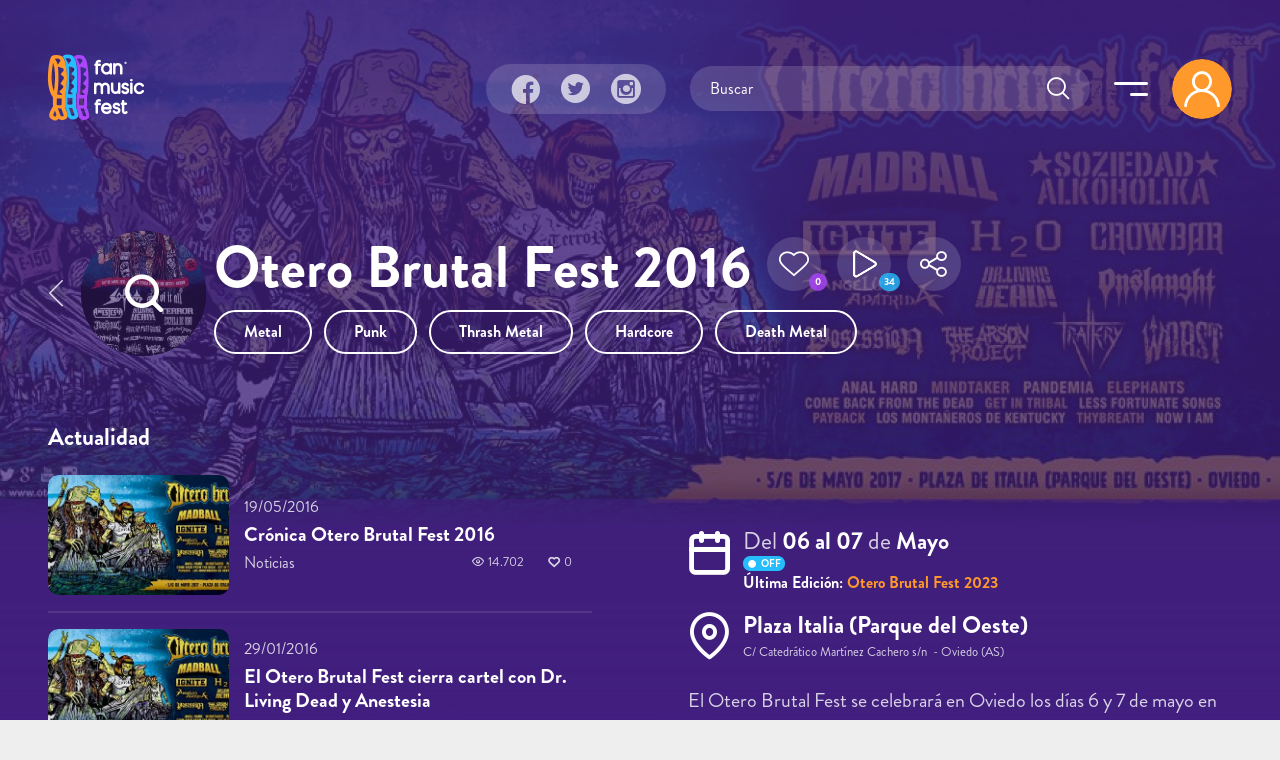

--- FILE ---
content_type: text/html; charset=utf-8
request_url: https://fanmusicfest.com/content/otero-brutal-fest-2016?page=0%2C6
body_size: 22627
content:
<!DOCTYPE html>
<html xmlns="http://www.w3.org/1999/xhtml" lang="es" xml:lang="es" version="XHTML+RDFa 1.0" dir="ltr"
  xmlns:fb="http://ogp.me/ns/fb#"
  xmlns:og="http://ogp.me/ns#">
  <head profile="http://www.w3.org/1999/xhtml/vocab">
  <!--[if IE]><![endif]-->
<meta http-equiv="Content-Type" content="text/html; charset=utf-8" />
<link rel="amphtml" href="https://fanmusicfest.com/content/otero-brutal-fest-2016?amp" />
<link rel="shortcut icon" href="https://fanmusicfest.com/sites/all/themes/fmf_silicium_boot/dist/images/favicon/favicon-96x96.png" type="image/png" />
<link rel="apple-touch-icon" href="https://fanmusicfest.com/sites/all/themes/fmf_silicium_boot/dist/images/favicon/apple-icon-180x180.png" />
<link rel="dns-prefetch" href="https://www.googletagmanager.com/"></link>
<link rel="preconnect" href="https://www.googletagmanager.com/"></link>
<link rel="preload" as="style" href="https://fanmusicfest.com/sites/all/themes/fmf_silicium_boot/dist/fonts/silicium/style.css"></link>
<script src="/cdn-cgi/scripts/7d0fa10a/cloudflare-static/rocket-loader.min.js" data-cf-settings="06da7e4d659ef41cbad64712-|49"></script><link rel="stylesheet" media="print" onload="this.onload=null;this.removeAttribute(&#039;media&#039;);" href="https://fanmusicfest.com/sites/all/themes/fmf_silicium_boot/dist/fonts/silicium/style.css"></link>
<noscript><link rel="stylesheet" href="https://fanmusicfest.com/sites/all/themes/fmf_silicium_boot/dist/fonts/silicium/style.css"></link>
</noscript>
<link rel="preload" as="style" href="https://fanmusicfest.com/sites/all/themes/fmf_silicium_boot/dist/fonts/font-awesome/css/font-awesome.min.css"></link>
<script src="/cdn-cgi/scripts/7d0fa10a/cloudflare-static/rocket-loader.min.js" data-cf-settings="06da7e4d659ef41cbad64712-|49"></script><link rel="stylesheet" media="print" onload="this.onload=null;this.removeAttribute(&#039;media&#039;);" href="https://fanmusicfest.com/sites/all/themes/fmf_silicium_boot/dist/fonts/font-awesome/css/font-awesome.min.css"></link>
<noscript><link rel="stylesheet" href="https://fanmusicfest.com/sites/all/themes/fmf_silicium_boot/dist/fonts/font-awesome/css/font-awesome.min.css"></link>
</noscript>
<link rel="icon" type="image/png" sizes="16x16" href="https://fanmusicfest.com/sites/all/themes/fmf_silicium_boot/dist/images/favicon/favicon-16x16.png" />
<link rel="icon" type="image/png" sizes="32x32" href="https://fanmusicfest.com/sites/all/themes/fmf_silicium_boot/dist/images/favicon/favicon-32x32.png" />
<link rel="icon" type="image/png" sizes="48x48" href="https://fanmusicfest.com/sites/all/themes/fmf_silicium_boot/dist/images/favicon/favicon-48x48.png" />
<link rel="icon" type="image/png" sizes="96x96" href="https://fanmusicfest.com/sites/all/themes/fmf_silicium_boot/dist/images/favicon/favicon-96x96.png" />
<link rel="icon" type="image/png" sizes="192x192" href="https://fanmusicfest.com/sites/all/themes/fmf_silicium_boot/dist/images/favicon/favicon-192x192.png" />
<meta name="viewport" content="width=device-width, initial-scale=1, shrink-to-fit=no"></meta>
<meta name="google-site-verification" content="nCCQRLTqlHnu1XDULc_XBY_xCiE8mF7bwLUAqZFR_CU"></meta>
<meta name="google-adsense-account" content="ca-pub-3955128881019388"></meta>
<meta name="impact-site-verification" value="5239fefd-145d-4a37-be01-413aef8c7341"></meta>
<meta name="facebook-domain-verification" content="eijdygxjxk8a8imx8aelyan882gn2j"></meta>
<meta name="theme-color" content="#40207B"></meta>
<meta name="msapplication-navbutton-color" content="#40207B"></meta>
<link href="https://fanmusicfest.com/sites/default/files/styles/esc_750x/public/otero%20fondo.jpg?itok=EAN1NJhH" rel="preload" as="image"></link>
<link href="https://fanmusicfest.com/sites/default/files/styles/escrec_200x200/public/Cartel2016.jpg?itok=UkAHgjPc" rel="preload" as="image"></link>
<script type="application/ld+json">{
    "@context": "https://schema.org",
    "@graph": [
        {
            "@type": "Festival",
            "@id": "https://fanmusicfest.com/content/otero-brutal-fest-2016#event",
            "name": "Otero Brutal Fest 2016 | Cartel, entradas, horarios y alojamiento",
            "image": {
                "@type": "ImageObject",
                "url": "https://fanmusicfest.com/sites/default/files/Cartel2016.jpg"
            },
            "description": "El Otero Brutal Fest se celebrará en Oviedo los días 6 y 7 de mayo en la plaza de Italia (parque del oeste). Para este año tienen confirmados a Sodom, Sick Of It All, Dr. Living Dead, Terror, Thirteen Bled Promises, Broken Teeth, Siberian Meat Grinder, Himura y Teksuo, entre otros.",
            "isAccessibleForFree": "False",
            "startDate": "2016-05-06",
            "endDate": "2016-05-07",
            "eventAttendanceMode": "https://schema.org/OfflineEventAttendanceMode",
            "eventStatus": "https://schema.org/EventScheduled",
            "location": {
                "@type": "Place",
                "name": "Plaza Italia (Parque del Oeste)",
                "address": {
                    "@type": "PostalAddress",
                    "streetAddress": "C/ Catedrático Martínez Cachero s/n",
                    "addressLocality": "Oviedo",
                    "addressRegion": "Asturias",
                    "postalCode": "33013",
                    "addressCountry": "España"
                },
                "geo": {
                    "@type": "GeoCoordinates",
                    "latitude": "0.000000",
                    "longitude": "0.000000"
                }
            },
            "organizer": {
                "@type": "Organization",
                "@id": "https://fanmusicfest.com/content/otero-brutal-fest-2016#organizer",
                "name": "Otero Brutal Fest",
                "url": "https://twitter.com/obf13",
                "logo": {
                    "@type": "ImageObject",
                    "url": "https://fanmusicfest.com/sites/default/files/11037022_925059910880684_197554214272932083_n.jpg"
                }
            },
            "url": "https://fanmusicfest.com/content/otero-brutal-fest-2016",
            "performer": [
                {
                    "@type": "MusicGroup",
                    "name": "Sodom",
                    "sameAs": "https://fanmusicfest.com/content/sodom#webpage"
                },
                {
                    "@type": "MusicGroup",
                    "name": "Sick Of It All",
                    "sameAs": "https://fanmusicfest.com/content/sick-it-all#webpage"
                },
                {
                    "@type": "MusicGroup",
                    "name": "Dr. Living Dead",
                    "sameAs": "https://fanmusicfest.com/content/dr-living-dead#webpage"
                },
                {
                    "@type": "MusicGroup",
                    "name": "Terror",
                    "sameAs": "https://fanmusicfest.com/content/terror#webpage"
                },
                {
                    "@type": "MusicGroup",
                    "name": "Anestesia"
                },
                {
                    "@type": "MusicGroup",
                    "name": "Sound Of SIlence",
                    "sameAs": "https://fanmusicfest.com/content/sound-silence#webpage"
                },
                {
                    "@type": "MusicGroup",
                    "name": "Escuela De Odio",
                    "sameAs": "https://fanmusicfest.com/content/escuela-de-odio#webpage"
                },
                {
                    "@type": "MusicGroup",
                    "name": "Siberian Meat Grinder",
                    "sameAs": "https://fanmusicfest.com/content/siberian-meat-grinder#webpage"
                },
                {
                    "@type": "MusicGroup",
                    "name": "Broken Teeth"
                },
                {
                    "@type": "MusicGroup",
                    "name": "Nashgul"
                },
                {
                    "@type": "MusicGroup",
                    "name": "The Black Panthys Party",
                    "sameAs": "https://fanmusicfest.com/content/black-panthys-party#webpage"
                },
                {
                    "@type": "MusicGroup",
                    "name": "Brothers Till We Die",
                    "sameAs": "https://fanmusicfest.com/content/brothers-till-we-die#webpage"
                },
                {
                    "@type": "MusicGroup",
                    "name": "Thirteen Bled Promises",
                    "sameAs": "https://fanmusicfest.com/content/thirteen-bled-promises#webpage"
                },
                {
                    "@type": "MusicGroup",
                    "name": "Kids Of Rage"
                },
                {
                    "@type": "MusicGroup",
                    "name": "Maniac"
                },
                {
                    "@type": "MusicGroup",
                    "name": "Himura",
                    "sameAs": "https://fanmusicfest.com/content/himura#webpage"
                },
                {
                    "@type": "MusicGroup",
                    "name": "Strikeback",
                    "sameAs": "https://fanmusicfest.com/content/strikeback#webpage"
                },
                {
                    "@type": "MusicGroup",
                    "name": "Teksuo"
                },
                {
                    "@type": "MusicGroup",
                    "name": "Compromiso"
                },
                {
                    "@type": "MusicGroup",
                    "name": "Totengott",
                    "sameAs": "https://fanmusicfest.com/content/totengott#webpage"
                }
            ]
        },
        {
            "@type": "WebPage",
            "@id": "https://fanmusicfest.com/content/otero-brutal-fest-2016#webpage",
            "name": "Otero Brutal Fest 2016",
            "description": "El Otero Brutal Fest se celebrará en Oviedo los días 6 y 7 de mayo en la plaza de Italia (parque del oeste). Para este año tienen confirmados a Sodom, Sick Of It All, Dr. Living Dead, Terror, Thirteen Bled Promises, Broken Teeth, Siberian Meat Grinder, Himura y Teksuo, entre otros.",
            "author": {
                "@type": "Organization",
                "@id": "https://fanmusicfest.com/#author",
                "name": "FanMusicFest",
                "url": "https://fanmusicfest.com/",
                "logo": {
                    "@type": "ImageObject",
                    "url": "https://fanmusicfest.com/sites/all/themes/fmf_silicium_boot/logo_organization.png"
                }
            },
            "breadcrumb": {
                "@type": "BreadcrumbList",
                "itemListElement": [
                    {
                        "@type": "ListItem",
                        "position": 1,
                        "name": "Home",
                        "item": "https://fanmusicfest.com/"
                    },
                    {
                        "@type": "ListItem",
                        "position": 2,
                        "name": "Festivales",
                        "item": "https://fanmusicfest.com/calendario-festivales"
                    },
                    {
                        "@type": "ListItem",
                        "position": 3,
                        "name": "Otero Brutal Fest 2016",
                        "item": ""
                    }
                ]
            },
            "url": "https://fanmusicfest.com/content/otero-brutal-fest-2016"
        }
    ]
}</script>
<meta name="description" content="El Otero Brutal Fest se celebrará en Oviedo los días 6 y 7 de mayo en la plaza de Italia (parque del oeste). Para este año t..." />
<meta name="keywords" content="festivales de música, festivales, cartel, horarios, abonos, entradas" />
<link rel="manifest" href="/manifest.webmanifest?v=7" crossorigin="" />
<meta name="theme-color" content="#4e2694" />
<meta name="generator" content="Drupal 7 (http://drupal.org)" />
<link rel="canonical" href="https://fanmusicfest.com/content/otero-brutal-fest-2023" />
<link rel="shortlink" href="https://fanmusicfest.com/node/224598" />
<meta property="fb:admins" content="roy.batty78" />
<meta property="fb:app_id" content="190259424432072" />
<meta property="og:site_name" content="FanMusicFest" />
<meta property="og:type" content="article" />
<meta property="og:url" content="https://fanmusicfest.com/content/otero-brutal-fest-2016" />
<meta property="og:title" content="Otero Brutal Fest 2016" />
<meta property="og:description" content="El Otero Brutal Fest se celebrará en Oviedo los días 6 y 7 de mayo en la plaza de Italia (parque del oeste). Para este año tienen confirmados a Sodom, Sick Of It All, Dr. Living Dead, Terror, Thirteen Bled Promises, Broken Teeth, Siberian Meat Grinder, Himura y Teksuo, entre otros." />
<meta property="og:image" content="https://fanmusicfest.com/sites/default/files/styles/escrec_500x750/public/Cartel2016.jpg?itok=CW0roQIB" />
<meta property="og:image:url" content="https://fanmusicfest.com/sites/default/files/styles/escrec_500x750/public/Cartel2016.jpg?itok=CW0roQIB" />
<meta property="og:image:secure_url" content="https://fanmusicfest.com/sites/default/files/styles/escrec_500x750/public/Cartel2016.jpg?itok=CW0roQIB" />
<meta property="og:image:width" content="500" />
<meta property="og:image:width" content="300" />
<meta property="og:image:height" content="750" />
<meta property="og:image:height" content="300" />
<meta property="og:latitude" content="0.000000" />
<meta property="og:longitude" content="0.000000" />
<meta property="og:street_address" content="C/ Catedrático Martínez Cachero s/n" />
<meta property="og:locality" content="Oviedo" />
<meta property="og:region" content="Asturias" />
<meta property="og:postal_code" content="33013" />
<meta property="og:country_name" content="España" />
<meta name="apple-mobile-web-app-status-bar-style" content="black_translucent" />
<meta name="apple-mobile-web-app-capable" content="yes" />
  <title>Otero Brutal Fest 2016 | Cartel, entradas, horarios y hoteles</title>
  <script type="06da7e4d659ef41cbad64712-text/javascript">
<!--//--><![CDATA[//><!--
for(var fonts=document.cookie.split("advaggf"),i=0;i<fonts.length;i++){var font=fonts[i].split("="),pos=font[0].indexOf("ont_");-1!==pos&&(window.document.documentElement.className+=" "+font[0].substr(4).replace(/[^a-zA-Z0-9\-]/g,""))}if(void 0!==Storage){fonts=JSON.parse(localStorage.getItem("advagg_fonts"));var current_time=(new Date).getTime();for(var key in fonts)fonts[key]>=current_time&&(window.document.documentElement.className+=" "+key.replace(/[^a-zA-Z0-9\-]/g,""))}
//--><!]]>
</script>
<link type="text/css" rel="stylesheet" href="/sites/default/files/advagg_css/css__BJ6Ou6QsBRtnFTmxaakamOIS8n4QswDP2XnnZ1sxtaM__NBuvkP6eInGIkb1aJvUHx5PX79XApuxBDkk_77W5tYk__2C1sqGOotq7e2FiYUOkKlvDjX3xzuMnl66kn7CJI7Ag.css" media="all" />
<link type="text/css" rel="stylesheet" href="/sites/default/files/advagg_css/css__jBNFmgOAb9fDFpEI6Fg6adAoZNa-H6-oWt4xwB5QeGI__-_5BJnLokNJTC08Xl3oootxvBfgRe0AfufuIkrZmOec__2C1sqGOotq7e2FiYUOkKlvDjX3xzuMnl66kn7CJI7Ag.css" media="all" />
<link type="text/css" rel="stylesheet" href="/sites/default/files/advagg_css/css__VVALRxffSzJFDI0PGZ3NEOPjhhQJXVcy6gSThgBAM5M__nAjx_UQkxBIK8tYkj2BMd0ggFFPFvkkjpIhCQoG7HMo__2C1sqGOotq7e2FiYUOkKlvDjX3xzuMnl66kn7CJI7Ag.css" media="all" />
<link type="text/css" rel="stylesheet" href="/sites/default/files/advagg_css/css__eFKSCujfWyJYO8J-qSi6T_n29lROS8isvrxzANeHaAY__D_EUHDAfEQdxcLiSDY7hREUWkG1Ge56_h2z3Er8V188__2C1sqGOotq7e2FiYUOkKlvDjX3xzuMnl66kn7CJI7Ag.css" media="all" />
<link type="text/css" rel="stylesheet" href="/sites/default/files/advagg_css/css__mXUsFOkFX1Vp3cPaBtPrMNLiyy4rOzIAVz7DppnovsY__VuqueGIBM1L9IZF1etqtwEuhxiXGAHU-O6d8gMboEyQ__2C1sqGOotq7e2FiYUOkKlvDjX3xzuMnl66kn7CJI7Ag.css" media="all" />
<link type="text/css" rel="stylesheet" href="/sites/default/files/advagg_css/css__wzbg2wJKXgCcfj7ADJ9K-UuYR3r4vhf_iIuYniWfF7I__0u9LaacN3Hed1ZA2MSaWoizVhqNcQE36ozAuasHD0Vg__2C1sqGOotq7e2FiYUOkKlvDjX3xzuMnl66kn7CJI7Ag.css" media="all" />
<link type="text/css" rel="stylesheet" href="/sites/default/files/advagg_css/css__JobBKST7GlmicQYhaQ3qjZSOR5r1n7s0qWHVKnMuRUI__3kgqTAI11JtNPhZZh6U7vbZHtejAoT7Qg7WZb5_fbPM__2C1sqGOotq7e2FiYUOkKlvDjX3xzuMnl66kn7CJI7Ag.css" media="all" />
<link type="text/css" rel="stylesheet" href="/sites/default/files/advagg_css/css__EkKtNt4mq9j8qV7LdT8f2Z-oWRkSJNQU6b5woBJna_U__Lf77875HmDgWXlnw7h4mr4mZ7tYhxCC_kbLRCdDA4dk__2C1sqGOotq7e2FiYUOkKlvDjX3xzuMnl66kn7CJI7Ag.css" media="all" />
<link type="text/css" rel="stylesheet" href="/sites/default/files/advagg_css/css__8FtPdo0QlphFPDkpjePuwHggoiJrVmosf1vLVwnlxAk__Bp1x5GzUBnJyc_j0LvWIPwlsK_Fn8v_XBDgD6Je2i-I__2C1sqGOotq7e2FiYUOkKlvDjX3xzuMnl66kn7CJI7Ag.css" media="all" />
<link type="text/css" rel="stylesheet" href="/sites/default/files/advagg_css/css__K-r5OTKUZ_4wMpNOOnvLPeDyW3JEtaB7htmAPt0hIoE__pc8cWNXTCPBZ6155BfYfmgQ_A4SqsfSORsHMoqJRvl4__2C1sqGOotq7e2FiYUOkKlvDjX3xzuMnl66kn7CJI7Ag.css" media="all" />
<link type="text/css" rel="stylesheet" href="/sites/default/files/advagg_css/css__WVCmyxtpUjjv_6eNGtC47zmd0dMBUrQjs7mNyPEO2N8__BQwG3ze52t13loYENhTuC8bvlN-6BDZCAlSYOjxbbBo__2C1sqGOotq7e2FiYUOkKlvDjX3xzuMnl66kn7CJI7Ag.css" media="all" />
<link type="text/css" rel="stylesheet" href="/sites/default/files/advagg_css/css__nznGB9fwX-62JC5s-VglPOpWHpDap4Dvs-OZJK0k4W4__CmnyehHeR9H9bSpORs017FQG_NLa6OGPEhVEpGNPULA__2C1sqGOotq7e2FiYUOkKlvDjX3xzuMnl66kn7CJI7Ag.css" media="all" />
  <script type="06da7e4d659ef41cbad64712-text/javascript" src="/sites/default/files/advagg_js/js__E7A4YYAJdmsbjJRuIuUGDp0VFdgkNbpmMu9mB9mtOlY__6WgEo0vsiyuQSTJtji-aze0uTp2YYgLWCo8W4bmpWcQ__2C1sqGOotq7e2FiYUOkKlvDjX3xzuMnl66kn7CJI7Ag.js"></script>
<script type="06da7e4d659ef41cbad64712-text/javascript" src="/sites/default/files/advagg_js/js__H5AFmq1RrXKsrazzPq_xPQPy4K0wUKqecPjczzRiTgQ__wor4r9P8YTtQ7p6fbywTetZ47Z_orumIfrrhgxrpLus__2C1sqGOotq7e2FiYUOkKlvDjX3xzuMnl66kn7CJI7Ag.js"></script>
<script type="06da7e4d659ef41cbad64712-text/javascript" src="/sites/default/files/advagg_js/js__jY3-3CF_aW2-zV7M-ZJG0aboHTCHOpI0LqsoubNNRFI__ldX-GYGVbJarE_FwlYdMigsz0wUJ72Qj_I4V8NwWM6E__2C1sqGOotq7e2FiYUOkKlvDjX3xzuMnl66kn7CJI7Ag.js"></script>
<script type="06da7e4d659ef41cbad64712-text/javascript" src="/sites/default/files/advagg_js/js__LOTzmTjOEyBYTRa73tu6Fj3qY7yfNxJxX3y1JUwojnc__40YrL2aSiZmfap0peqfapAZpogiJynGBflb-zJ7vQQo__2C1sqGOotq7e2FiYUOkKlvDjX3xzuMnl66kn7CJI7Ag.js" defer="defer" async="async"></script>
<script type="06da7e4d659ef41cbad64712-text/javascript" src="/sites/default/files/advagg_js/js__HxTbhN-HTG8H6pU8ZNTXLhmTeg8fhzG_sbeVLz0gBqU__AdhAFZ5QAk_VrKkFUOCnxJb9ANrhuWlKf15A7QHm14M__2C1sqGOotq7e2FiYUOkKlvDjX3xzuMnl66kn7CJI7Ag.js" defer="defer" async="async"></script>
<script type="06da7e4d659ef41cbad64712-text/javascript">
<!--//--><![CDATA[//><!--
jQuery.extend(Drupal.settings,{"basePath":"\/","pathPrefix":"","setHasJsCookie":0,"ajaxPageState":{"theme":"fmf_silicium_boot","theme_token":"p-iSymJ_m6ZmW7QMuWqXBoQBKvi7fwVhoaVXN9bYN-Q","jquery_version":"3.1","css":{"modules\/system\/system.base.css":1,"modules\/system\/system.menus.css":1,"modules\/system\/system.messages.css":1,"modules\/system\/system.theme.css":1,"misc\/ui\/jquery.ui.core.css":1,"misc\/ui\/jquery.ui.theme.css":1,"misc\/ui\/jquery.ui.slider.css":1,"modules\/field\/theme\/field.css":1,"sites\/all\/modules\/logintoboggan\/logintoboggan.css":1,"modules\/node\/node.css":1,"modules\/user\/user.css":1,"sites\/all\/modules\/views\/css\/views.css":1,"sites\/all\/modules\/ckeditor\/css\/ckeditor.css":1,"sites\/all\/modules\/colorbox\/styles\/stockholmsyndrome\/colorbox_style.css":1,"sites\/all\/modules\/ctools\/css\/ctools.css":1,"sites\/all\/libraries\/jgrowl\/jquery.jgrowl.min.css":1,"sites\/all\/modules\/nicemessages\/css\/nicemessages_positions.css":1,"sites\/all\/modules\/nicemessages\/css\/nicemessages_jgrowl.css":1,"sites\/all\/modules\/nicemessages\/css\/shadows.css":1,"sites\/all\/modules\/fmf_silicium\/jcarousel-skins\/FMF_Silicium\/jcarousel-fmf_silicium-alt.css":1,"sites\/all\/modules\/ctools\/css\/modal.css":1,"sites\/all\/modules\/ajax_register\/css\/ajax-register.css":1,"sites\/all\/themes\/fmf_silicium_boot\/dist\/css\/fmf_silicium_boot.css":1,"sites\/all\/themes\/fmf_silicium_boot\/dist\/js\/bootstrap-select\/css\/bootstrap-select.min.css":1},"js":{"sites\/all\/modules\/jquery_update\/replace\/jquery-migrate\/3\/jquery-migrate.min.js":1,"misc\/jquery-extend-3.4.0.js":1,"misc\/jquery-html-prefilter-3.5.0-backport.js":1,"sites\/all\/modules\/jquery_update\/replace\/ui\/ui\/minified\/jquery.ui.core.min.js":1,"sites\/all\/modules\/jquery_update\/replace\/ui\/ui\/minified\/jquery.ui.widget.min.js":1,"sites\/all\/modules\/jquery_update\/replace\/ui\/external\/jquery.cookie.js":1,"sites\/all\/modules\/jquery_update\/replace\/jquery.form\/4\/jquery.form.min.js":1,"sites\/all\/modules\/jquery_update\/replace\/ui\/ui\/minified\/jquery.ui.mouse.min.js":1,"sites\/all\/modules\/jquery_update\/replace\/ui\/ui\/minified\/jquery.ui.slider.min.js":1,"sites\/all\/modules\/jquery_update\/js\/jquery_update.js":1,"public:\/\/languages\/es_H0NXbY43BzTGhu3ypPMYq_XLPBNacOmOwKQLZfYJFrY.js":1,"sites\/all\/libraries\/colorbox\/jquery.colorbox-min.js":1,"sites\/all\/modules\/colorbox\/js\/colorbox.js":1,"sites\/all\/modules\/colorbox\/styles\/stockholmsyndrome\/colorbox_style.js":1,"sites\/all\/modules\/colorbox\/js\/colorbox_load.js":1,"sites\/all\/modules\/colorbox\/js\/colorbox_inline.js":1,"sites\/all\/libraries\/jgrowl\/jquery.jgrowl.min.js":1,"sites\/all\/modules\/nicemessages\/js\/nicemessages.js":1,"sites\/all\/modules\/views\/js\/base.js":1,"misc\/progress.js":1,"sites\/all\/modules\/ctools\/js\/auto-submit.js":1,"sites\/all\/modules\/jcarousel\/js\/jquery.jcarousel.min.js":1,"sites\/all\/modules\/jcarousel\/js\/jcarousel.js":1,"sites\/all\/modules\/views\/js\/ajax_view.js":1,"sites\/all\/modules\/ctools\/js\/modal.js":1,"sites\/all\/modules\/ajax_register\/js\/ajax-register.js":1,"sites\/all\/themes\/fmf_silicium_boot\/dist\/js\/bootstrap\/bootstrap.bundle.min.js":1,"sites\/all\/themes\/fmf_silicium_boot\/dist\/js\/bootstrap-select\/js\/bootstrap-select.min.js":1,"sites\/all\/themes\/fmf_silicium_boot\/dist\/js\/bootstrap-select\/js\/i18n\/defaults-es_ES.min.js":1,"sites\/all\/themes\/fmf_silicium_boot\/dist\/js\/jquery-touchswipe\/jquery.touchSwipe.min.js":1,"sites\/all\/themes\/fmf_silicium_boot\/dist\/js\/jquery.disqusloader\/jquery.disqusloader.js":1,"sites\/all\/themes\/fmf_silicium_boot\/dist\/js\/fmf_viewsexposedformfix.js":1,"sites\/all\/themes\/fmf_silicium_boot\/dist\/js\/fmf_lazyloadcssbg.js":1,"sites\/all\/themes\/fmf_silicium_boot\/dist\/js\/fmf_lazyloadaddsense.js":1,"sites\/all\/themes\/fmf_silicium_boot\/dist\/js\/fmf_lazyloadanalytics.js":1,"sites\/all\/themes\/fmf_silicium_boot\/dist\/js\/fmf_videoplayer.js":1,"sites\/all\/themes\/fmf_silicium_boot\/dist\/js\/fmf_ctools.js":1,"sites\/all\/themes\/fmf_silicium_boot\/dist\/js\/fmf_addtoany.js":1,"sites\/all\/themes\/fmf_silicium_boot\/dist\/js\/fmf_scripts.js":1,"sites\/all\/modules\/pwa\/js\/register.js":1,"sites\/all\/modules\/pwa\/js\/autoreload.js":1,"sites\/all\/modules\/pwa\/js\/beforeinstallprompt.js":1,"sites\/all\/modules\/views_infinite_scroll\/views-infinite-scroll.js":1,"sites\/all\/modules\/jquery_update\/replace\/jquery\/3.1\/jquery.min.js":1,"misc\/jquery.once.js":1,"misc\/drupal.js":1,"misc\/ajax.js":1,"sites\/all\/libraries\/fontfaceobserver\/fontfaceobserver.js":1,"sites\/all\/modules\/advagg\/advagg_font\/advagg_font.js":1}},"colorbox":{"transition":"elastic","speed":"350","opacity":"1","slideshow":true,"slideshowAuto":false,"slideshowSpeed":"2500","slideshowStart":"iniciar presentaci\u00f3n","slideshowStop":"parar presentaci\u00f3n","current":"{current} de {total}","previous":"\u00ab Anterior","next":"Siguiente \u00bb","close":"Cerrar","overlayClose":true,"returnFocus":true,"maxWidth":"100%","maxHeight":"100%","initialWidth":"300","initialHeight":"100","fixed":true,"scrolling":true,"mobiledetect":false,"mobiledevicewidth":"480px","file_public_path":"\/sites\/default\/files","specificPagesDefaultValue":"admin*\nimagebrowser*\nimg_assist*\nimce*\nnode\/add\/*\nnode\/*\/edit\nprint\/*\nprintpdf\/*\nsystem\/ajax\nsystem\/ajax\/*"},"ctools_modalview_style":{"modalSize":{"type":"fixed","width":550,"height":140,"contentRight":30,"contentBottom":0},"modalOptions":{"opacity":"0.8","background-color":"#000000"},"closeText":"","animation":"fadeIn","animationSpeed":"slow","modalTheme":"CToolsModalFMFSiliciumViews"},"ctools_modalform_style":{"modalSize":{"type":"fixed","width":550,"height":140,"contentRight":30,"contentBottom":0},"modalOptions":{"opacity":"0.8","background-color":"#000000"},"closeText":"","animation":"fadeIn","animationSpeed":"slow","modalTheme":"CToolsModalFMFSiliciumForms"},"jcarousel":{"ajaxPath":"\/jcarousel\/ajax\/views","carousels":{"jcarousel-manual":{"responsive":1,"scroll":"","visible":"","skin":"fmfsiliciumalt","selector":".jcarousel-manual"}}},"views_infinite_scroll":{"img_path":"https:\/\/fanmusicfest.com\/sites\/all\/modules\/views_infinite_scroll\/images\/ajax-loader.gif","scroll_threshold":200},"views":{"ajax_path":"\/views\/ajax","ajaxViews":{"views_dom_id:774569d00564356f7e90bcf0f734a914":{"view_name":"FMF_Noticias","view_display_id":"block_noticiasrel","view_args":"17984","view_path":"node\/224598","view_base_path":null,"view_dom_id":"774569d00564356f7e90bcf0f734a914","pager_element":0},"views_dom_id:d71a692de362b958d808641c92c0ee06":{"view_name":"fmf_user","view_display_id":"block_followers","view_args":"224598","view_path":"node\/224598","view_base_path":null,"view_dom_id":"d71a692de362b958d808641c92c0ee06","pager_element":0},"views_dom_id:62dcd651874dffb8ded2cc643e341d0d":{"view_name":"fmf_cartelactuaci_n","view_display_id":"block_cartel","view_args":"224598","view_path":"node\/224598","view_base_path":null,"view_dom_id":"62dcd651874dffb8ded2cc643e341d0d","pager_element":0},"views_dom_id:8b494f120da378d20bfc02ffb8fccd83":{"view_name":"fmf_videos","view_display_id":"block_grid_videoplayer_reference","view_args":"224598","view_path":"node\/224598","view_base_path":null,"view_dom_id":"8b494f120da378d20bfc02ffb8fccd83","pager_element":0},"views_dom_id:videoplayer_697840719b7de":{"view_name":"fmf_videos","view_display_id":"block_lista_vdp_vertical_pager_reference","view_args":"224598","view_path":"node\/224598","view_base_path":null,"view_dom_id":"videoplayer_697840719b7de","pager_element":"1"},"views_dom_id:c7aa029c61f83e01c6007a7d8f7fba59":{"view_name":"fmf_videos","view_display_id":"block_videoplayer","view_args":"224598","view_path":"node\/224598","view_base_path":null,"view_dom_id":"c7aa029c61f83e01c6007a7d8f7fba59","pager_element":0},"views_dom_id:bf54f4332c61dfdb817702489565f891":{"view_name":"fmf_user","view_display_id":"block_followers","view_args":"224598","view_path":"node\/224598","view_base_path":null,"view_dom_id":"bf54f4332c61dfdb817702489565f891","pager_element":0},"views_dom_id:0e5a109b83376bffd0ec2af7f89177fe":{"view_name":"fmf_festivales","view_display_id":"block_otrasediciones","view_args":"224598\/16706+17984+19734+22185+28735+41318+42301+35471+36764\/224598","view_path":"node\/224598","view_base_path":"mapa-festivales","view_dom_id":"0e5a109b83376bffd0ec2af7f89177fe","pager_element":0},"views_dom_id:a4aaf9f24e9dbe470b3c6aa5bd65fbcc":{"view_name":"fmf_festivales","view_display_id":"block_ubicacionfestival","view_args":"224598","view_path":"node\/224598","view_base_path":"mapa-festivales","view_dom_id":"a4aaf9f24e9dbe470b3c6aa5bd65fbcc","pager_element":0}}},"urlIsAjaxTrusted":{"\/views\/ajax":true,"\/":true,"\/system\/ajax":true,"\/content\/otero-brutal-fest-2016?page=0%2C6":true},"better_exposed_filters":{"views":{"FMF_Noticias":{"displays":{"block_noticiasrel":{"filters":[]}}},"fmf_user":{"displays":{"block_followers":{"filters":[]}}},"fmf_cartelactuaci_n":{"displays":{"block_cartel":{"filters":[]}}},"fmf_videos":{"displays":{"block_grid_videoplayer_reference":{"filters":[]},"block_lista_vdp_vertical_pager_reference":{"filters":[]},"block_videoplayer":{"filters":[]}}},"fmf_festivales":{"displays":{"block_otrasediciones":{"filters":[]},"block_ubicacionfestival":{"filters":[]}}}}},"ajax":{"submit-search69784071a12d5":{"callback":"fmf_silicium_search_ajax_callback","wrapper":"search-ajax-form","event":"click","url":"\/system\/ajax","submit":{"_triggering_element_name":"op","_triggering_element_value":"Submit"}}},"advagg_font":{"helvetica-neue":"Helvetica Neue","brandon-grotesque-regular":"Brandon Grotesque Regular"},"advagg_font_storage":1,"advagg_font_cookie":1,"advagg_font_no_fout":0,"nicemessages":{"position":"center","items":[]},"fmf_silicium":{"currentNid":"224598","currentTitle":"Otero Brutal Fest 2016"},"pwa":{"path":"\/pwa\/serviceworker\/js"},"CToolsModal":{"loadingText":"Loading...","closeText":"Close Window","closeImage":"\u003Cimg src=\u0022https:\/\/fanmusicfest.com\/sites\/all\/modules\/ctools\/images\/icon-close-window.png\u0022 alt=\u0022Close window\u0022 title=\u0022Close window\u0022 \/\u003E","throbber":"\u003Cimg src=\u0022https:\/\/fanmusicfest.com\/sites\/all\/modules\/ctools\/images\/throbber.gif\u0022 alt=\u0022Cargando\u0022 title=\u0022Loading...\u0022 \/\u003E"},"ctools-ajax-register-style":{"modalSize":{"type":"fixed","width":600,"height":140,"contentRight":30,"contentBottom":0},"modalOptions":{"opacity":0.7,"background-color":"#000000"},"closeText":"","throbber":"\u003Cimg src=\u0022https:\/\/fanmusicfest.com\/sites\/all\/modules\/ajax_register\/images\/ajax-loader.gif\u0022 alt=\u0022\u0022 \/\u003E","animation":"fadeIn","animationSpeed":"slow","modalTheme":"CToolsModalFMFSiliciumLogin"}});
//--><!]]>
</script>
</head>
<body class="html not-front not-logged-in two-sidebars page-node page-node- page-node-224598 node-type-edici-n-festival" >
  <div id="skip-link">
    <a href="#main-content" class="element-invisible element-focusable">Pasar al contenido principal</a>
  </div>
    
<!-- Sidebar Menú -->
    <div class="sidebar_menu container text-right p-4 pb-5 cv-auto">
        <div id="block-block-94" class="block block-block">
  
  
      
    <div class="content">
      <div class="d-flex align-items-center">
  <h3 class="ml-xl-auto mb-0 font-weight-normal title">
    Menu  </h3>
  <a href="javascript:void(0);" class="d-inline-flex align-middle icon-link--primary icon--close-menu  ml-auto ml-xl-3 mr-4" title="Cerrar">
    <span class="icon-close_menu icon-s6"></span>
  </a>

  <div class="pr-xl-1">
  <div class="navbar__user rounded-circle mr-lg-2">
          <span class="icon-user_logout icon-s8 icon-md-s10 navbar__user__icon-circle d-block"></span>
      </div>
  </div>
</div>    </div>

    </div>
<div id="block-block-95" class="block block-block d-xl-none mt-4">
  
  
      
    <div class="content">
      <div class="searchblock">
  <div class="form-item form-type-textfield form-item-search-block-form-fake">
    <input placeholder="Buscar" autocomplete="off" class="form-control" type="text" id="submit-search-fake69784071844eb" name="search_block_form_fake" value="" size="60" maxlength="128">
  </div>
</div>    </div>

    </div>
<div id="block-system-main-menu" class="block block-system mt-4 text-right block-menu">
  
  
      
    <div class="content">
      <ul class="menu_main nav flex-column"><li class="first leaf nav-item"><a href="/" class="nav-link">Home</a></li>
<li class="leaf nav-item"><a href="/lista-festivales" title="" class="nav-link">Festivales</a></li>
<li class="leaf nav-item--calendario nav-item"><a href="/calendario-festivales" class="nav-link">Calendario</a></li>
<li class="leaf nav-item"><a href="/noticias-festivales" class="nav-link">Noticias</a></li>
<li class="leaf nav-item--mapa nav-item"><a href="/mapa-festivales" class="nav-link">Mapa</a></li>
<li class="leaf nav-item"><a href="/lista-grupos" class="nav-link">Artistas</a></li>
<li class="leaf nav-item--videoplayer nav-item"><a href="/lista-videos" class="nav-link--videoplayer nav-link">Playlists</a></li>
<li class="last leaf nav-item"><a href="/contact" class="nav-link">Contacto</a></li>
</ul>    </div>

    </div>
<div id="block-multiblock-1" class="block block-multiblock  fmf_rrss fmf_rrss--vertical block-block block-block-99-instance">
  
  
      
    <div class="content">
      <a class="fmf_rrss__item icon-link icon-link--trans" href="https://www.facebook.com/FanMusicFest" target="_blank" title="Facebook" rel="noopener"><span class="icon-facebook_circle icon-s8"></a>
<a class="fmf_rrss__item icon-link icon-link--trans" href="https://twitter.com/FanMusicFest" target="_blank" title="Twitter" rel="noopener"><span class="icon-twitter_circle icon-s8"></a>
<a class="fmf_rrss__item fmf_rrss__item--last icon-link icon-link--trans" href="https://www.instagram.com/fanmusicfest/" target="_blank" title="Instagram" rel="noopener"><span class="icon-instagram_circle icon-s8"></span></a>
<div class="fmf_rrss__follow fx_rotate font-weight-blod">Síguenos</div>    </div>

    </div>

    </div>
    <!-- Dark Overlay element -->
    <div class="sidebar_overlay"></div>

<!-- Página -->
<div id="page" class="page container-fluid">
    <div class="row">
        <div class="header_content_wrapper container-fluid p-0">
            <!-- Parallax background imagen -->
            
            <!-- Cabecera -->
             <div class="wrapper-header">            
                        
                   <div id="header" class="header container-fluid header--cover">
                   <!-- Parallax background imagen 
                               
                       <div class="parallax d-none d-md-block" data-parallax-image="https://fanmusicfest.com/sites/default/files/styles/esc_1980x/public/otero%20fondo.jpg?itok=nVexHfAy"></div>
                       <div class="parallax_fallback fx_cover d-none" style="background-image: url('https://fanmusicfest.com/sites/default/files/styles/esc_1980x/public/otero%20fondo.jpg?itok=nVexHfAy');"></div>
                       <div class="parallax_fallback fx_cover d-md-none" style="background-image: url('https://fanmusicfest.com/sites/default/files/styles/esc_750x/public/otero%20fondo.jpg?itok=EAN1NJhH');"></div>                                
                   -->                                                    
                   
                               
                       <div class="parallax_fallback fx_cover d-none d-md-block" style="background-image: url('https://fanmusicfest.com/sites/default/files/styles/esc_1980x/public/otero%20fondo.jpg?itok=nVexHfAy');"></div>
                       <div class="parallax_fallback fx_cover d-md-none" style="background-image: url('https://fanmusicfest.com/sites/default/files/styles/esc_750x/public/otero%20fondo.jpg?itok=EAN1NJhH');"></div>                                
                                      
                    <div class="row">
                        <!-- Navegación -->
                                                    <div class="container p-0">
                                <div id="navbar" class="navbar align-items-center col-12 col-lg-10 offset-lg-1 col-xl-12 offset-xl-0 px-xl-5">
                                    <div id="block-block-100" class="block block-block col p-0">
  
  
      
    <div class="content">
      <div class="d-inline-flex align-items-center">  
  <div>
		<a href="/" title="Home" class="navbar__logo icon-link"><span class="icon-fmf"><span class="path1"></span><span class="path2"></span><span class="path3"></span><span class="path4"></span><span class="path5"></span><span class="path6"></span><span class="path7"></span><span class="path8"></span><span class="path9"></span><span class="path10"></span><span class="path11"></span><span class="path12"></span><span class="path13"></span><span class="path14"></span><span class="path15"></span><span class="path16"></span><span class="path17"></span><span class="path18"></span><span class="path19"></span></span></a>	</div>

	<div class="mx-3 d-md-none">
		<a href="https://play.google.com/store/apps/details?id=com.fanmusicfest.twa" title="Google Play FanMusicFest" rel="nofollow">
			<img  class="img-fluid w-100" width="564" height="168" loading="lazy" alt="Google Play FanMusicFest" src="https://fanmusicfest.com/sites/all/themes/fmf_silicium_boot/dist/images/google-play-badge-trans.png" style="max-width: 100px"></img>
		</a>
	</div>
</div>    </div>

    </div>
<div id="block-block-99" class="block block-block col-end mr-4 fmf_rrss fmf_rrss--horizontal d-none d-xl-block">
  
  
      
    <div class="content">
      <a class="fmf_rrss__item icon-link icon-link--trans" href="https://www.facebook.com/FanMusicFest" target="_blank" title="Facebook" rel="noopener"><span class="icon-facebook_circle icon-s8"></a>
<a class="fmf_rrss__item icon-link icon-link--trans" href="https://twitter.com/FanMusicFest" target="_blank" title="Twitter" rel="noopener"><span class="icon-twitter_circle icon-s8"></a>
<a class="fmf_rrss__item fmf_rrss__item--last icon-link icon-link--trans" href="https://www.instagram.com/fanmusicfest/" target="_blank" title="Instagram" rel="noopener"><span class="icon-instagram_circle icon-s8"></span></a>
<div class="fmf_rrss__follow fx_rotate font-weight-blod">Síguenos</div>    </div>

    </div>
<div id="block-block-98" class="block block-block col-end mr-4 d-none d-xl-block searchblock--medium">
  
  
      
    <div class="content">
      <div class="searchblock">
  <div class="form-item form-type-textfield form-item-search-block-form-fake">
    <input placeholder="Buscar" autocomplete="off" class="form-control" type="text" id="submit-search-fake6978407184851" name="search_block_form_fake" value="" size="60" maxlength="128">
  </div>
</div>    </div>

    </div>
<div id="block-block-97" class="block block-block col-end p-0 mr-4">
  
  
      
    <div class="content">
      <div class="icon-link--primary icon--menu icon-s10 d-block icon-link text-white"><span class="icon-menu"></span></div>    </div>

    </div>
<div id="block-block-96" class="block block-block col-end p-0">
  
  
      
    <div class="content">
      <div class="navbar__user rounded-circle">
      <a aria-label="Usuario" class="icon-link d-block" href="javascript:void(0);" title="Login/Registro" data-toggle="popover" data-html="true" data-template="<div class='popover popover_usermenu' role='tooltip'><div class='arrow'></div><div class='popover-body'></div></div>" data-placement="bottom" data-content="<div class='popover__item'><a href='https://fanmusicfest.com/fmf_silicium_ajax_register/login/nojs' class='ctools-use-modal ctools-modal-ctools-ajax-register-style' title='Login'><span class='fa fa-sign-in mr-2'></span>Login</a></div><div class='popover__item'><a href='https://fanmusicfest.com/fmf_silicium_ajax_register/register/nojs' class='ctools-use-modal ctools-modal-ctools-ajax-register-style' title='Registro'><span class='fa fa-user-plus mr-2'></span>Registro</a></div>">
      <span class="icon-user_logout icon-s8 icon-md-s10 navbar__user__icon-circle d-block"></span>
    </a>
  </div>    </div>

    </div>

                                </div>
                            </div>
                        
                        <!-- Título -->
                                                                        
                                <div id="title" class="w-100">   
                                    <div id="block-block-105" class="block block-block title container d-flex align-items-center justify-content-center justify-content-xl-start h-100">
  
  
      
    <div class="content">
      

<div class="d-flex flex-column align-items-center flex-xl-row mt-3 mt-xl-0 mb-4 mb-xl-5 ml-xl-3">
  <!-- Imágen -->
        <div class="img-nodo-title flex-shrink-0 d-flex align-items-center mb-2 mb-lg-0 mr-lg-2 position-relative">
        <span class="bnt-back icon-s18 icon-link icon-link--primary icon-back align-middle d-none d-xl-inline-block"></span>

       <div class="rounded-circle d-inline-block align-middle position-relative">
         <div class="fx_cover  bg_color_bg opacity_05"></div>
         <img width="100" height="100" src="https://fanmusicfest.com/sites/default/files/styles/escrec_200x200/public/Cartel2016.jpg?itok=UkAHgjPc" loading="lazy" alt="Cartel - Otero Brutal Fest 2016"></img>
                    <a class="colorbox icon-link--primary fx_center_abs" href="https://fanmusicfest.com/sites/default/files/Cartel2016.jpg" role="button" data-gal="galeria-festival" rel="galeria-festival" title="Cartel - Otero Brutal Fest 2016">
             <span class="icon-search_alt fx_center_abs icon-xl-s12 icon-s8"></span>
           </a>
                </div>

           </div>
  
  <!-- Titulo, subtitulo y botones wrapper -->  
  <div class="mt-1 mt-xl-0">
     <!-- Titulo, subtitulo small y Botones -->
    <div class="d-flex align-items-center align-items-xl-stretch flex-column flex-xl-row">
      <!-- Título -->
      <h1 class="page-title mb-0 mr-xl-3 text-center text-xl-left">Otero Brutal Fest 2016</h1>
      
      <!-- Sub-titulo Botones Small -->
              <div class="page-subtitle page-subtitle--small d-xl-none my-1 font-weight-normal text-center d-inline-block w-100">
                      <a href="/buscador/metal" class="text-lowercase" name="metal">metal</a>                      <span class="mr-1">,</span><a href="/buscador/punk" class="text-lowercase" name="punk">punk</a>                      <span class="mr-1">,</span><a href="/buscador/thrash%20metal" class="text-lowercase" name="thrash metal">thrash metal</a>                      <span class="mr-1">,</span><a href="/buscador/hardcore" class="text-lowercase" name="hardcore">hardcore</a>                      <span class="mr-1">,</span><a href="/buscador/death%20metal" class="text-lowercase" name="death metal">death metal</a>                  </div>
        
      
      <!-- Botones Fav, play, social -->
      <div class="d-inline-flex mt-2 mt-xl-1">
        <!-- Favorito -->
        <a class="icon-link--secondary ctools-use-modal ctools-modal-ctools-ajax-register-style" href="https://fanmusicfest.com/fmf_silicium_ajax_register/login/nojs/224598" title="Favorito" role="button" rel="nofollow">
                <span class="icon-heart d-block icon-s5 icon-lg-s8 icon-trans-circle position-relative"><span class="fx_sufix--bottom">
                                <span class="fx_sufix__txt">0</span>
                            </span></span></a>
        <!-- Videoplayer -->
                  <a class="use-ajax ml-3 icon-link--success" href="/fmf_silicium-uvideoplayerajax/js/224598/0" title="Videoplayer" role="button"><span class="icon-video d-block icon-s5 icon-lg-s8 icon-trans-circle position-relative"><span class="fx_sufix--bottom"><span>34</span></a>
         

        <!-- Addthis -->
        <a class="a2a_dd sharing-button ml-3 icon-link--primary addthis_button_more" href="https://www.addtoany.com/share" title="Compartir"><i class="icon-social icon-s5 d-block icon-lg-s8 icon-trans-circle position-relative"></i></a>
      </div>
    </div>
    
    <!-- Sub-titulo Botones -->
          <div class="page-subtitle d-none d-xl-block pt-2">
                  <a href="/buscador/metal" class="btn text-capitalize mr-2" name="metal">metal</a>                  <a href="/buscador/punk" class="btn text-capitalize mr-2" name="punk">punk</a>                  <a href="/buscador/thrash%20metal" class="btn text-capitalize mr-2" name="thrash metal">thrash metal</a>                  <a href="/buscador/hardcore" class="btn text-capitalize mr-2" name="hardcore">hardcore</a>                  <a href="/buscador/death%20metal" class="btn text-capitalize mr-2" name="death metal">death metal</a>              </div>
       
  </div>
</div>    </div>

    </div>

                                </div>
                                                                        </div>
                </div>
            </div>

            <!-- Contenido -->
            <div class="content_wrapper container-fluid p-0">
                <!-- Título -->
                
                <!-- Parallax background imagen -->
                                    <!--<div class="parallax" data-parallax-image="https://fanmusicfest.com/sites/all/themes/fmf_silicium_boot/dist/images/bg_crowd_fmf_nodo.jpg"></div>
                    <div class="parallax_fallback fx_cover d-none" style="background-image: url('https://fanmusicfest.com/sites/all/themes/fmf_silicium_boot/dist/images/bg_crowd_fmf_nodo.jpg'); background-image: -webkit-image-set(url('https://fanmusicfest.com/sites/all/themes/fmf_silicium_boot/dist/images/bg_crowd_fmf_nodo.jpg')1x );"></div>-->
                    <div class="parallax_fallback fx_cover" style="background-image: url('https://fanmusicfest.com/sites/all/themes/fmf_silicium_boot/dist/images/bg_crowd_fmf_nodo.jpg'); background-image: -webkit-image-set(url('https://fanmusicfest.com/sites/all/themes/fmf_silicium_boot/dist/images/bg_crowd_fmf_nodo.jpg')1x );"></div>
                

                <div class="container">
                    <!-- Mensajes -->
                    
                    <div class="row">
                        <!-- Contenido -->
                                                    <div class="content col-xl-6 px-xl-5 col-lg-10 offset-lg-1 offset-xl-0 pb-4 order-0 order-xl-1">
                                <div id="block-system-main" class="block block-system">
  
  
      
    <div class="content">
      <div class="node node-type-edici-n-festival-full">
	<!-- Mostramos las fechas -->
	<div class="node__fecha mb-3 d-flex">
        <div class="h4 node__iconoprin col-auto icon-calendar icon-md-s15 icon-s8 p-0"></div>
        <div class="col p-0">
            <!-- Fechas en texto -->
		    <div property="dc:date" datatype="xsd:dateTime" content="2016-05-06T00:00:00+02:00" class="h4 date-display-single mb-0 d-inline-block">            
                <span class="align-top"><span class="font-weight-normal text-body">Del</span> 06 al 07 <span class="font-weight-normal text-body">de</span> Mayo</span>
            </div>
            <!-- Tiempo restante -->
            <div class="small d-flex align-items-center"><span class="d-inline-flex align-items-center"><span class="rounded text-white px-1 font-weight-bold small bg-success d-inline-flex align-items-center"><span class="icon-dot mr-1"></span><span>OFF</span></span></span></div>
            
			<!-- Enlace url canonica -->
		    							<span class="h6 mb-0">
					<span>Última Edición:</span><a aria-label="Otero Brutal Fest 2023" class="ml-1 text-primary" href="https://fanmusicfest.com/content/otero-brutal-fest-2023">Otero Brutal Fest 2023</a>
					</span>
			             
        </div>
	</div>
	<!-- end fecha -->

	<!-- Localización -->
            <span class="node__ubicacion d-flex flex-wrap mb-3">
            <div class="h4 node__iconoprin col-auto p-0"><span class="icon-map-marker icon-s10 icon-md-s17"></span></div>
            <!-- Vista ubicaciones -->
	        <div class="node__titulo col p-0">
                <div class="view-total-rows-1 view view-fmf-festivales view-id-fmf_festivales view-display-id-block_ubicacionfestival dot-pager dot-pager--left view-dom-id-a4aaf9f24e9dbe470b3c6aa5bd65fbcc">
      
  
  
        
  
  <div class="collapse show">
          <div class="view-content">
          <div class="views-row views-row-1 views-row-odd views-row-first views-row-last">
      
  <div class="views-field views-field-name">        <div class="field-content h4 mb-0">Plaza Italia (Parque del Oeste)</div>  </div>  
  <div class="views-field views-field-street">        <span class="field-content small d-inline-flex align-items-center">C/ Catedrático Martínez Cachero s/n &nbsp;-&nbsp;Oviedo (AS)<div class="d-none"><span class="mx-1"></span><span class="icon-map icon-link icon-s1 btn--mapaajax text-white" data-longitude="0.000000" data-latitude="0.000000" data-width="800" data-height="600"><span class="small ml-1 align-middle">Mapa</span></span></div></span>  </div>  </div>
      </div>
    
    
    
    
    
      </div>

  
</div>            </div>

            <!-- <div id="mapa-ubicacion-iframe"></div> -->
        </span>
    
	<!-- Gartuito 
    -->

    <!-- Descripción -->
	<div class="node__desc mb-4">
					<input type="checkbox" id="toggle-desc" class="d-none">			
			<span class="resumen-desc">
				El Otero Brutal Fest&nbsp;se celebrar&aacute; en Oviedo los d&iacute;as 6 y 7 de mayo en la plaza de Italia (parque del oeste). Para este a&ntilde;o tienen confirmados a Sodom,&nbsp;Sick Of It All, Dr. Living Dead,&nbsp;Terror, Thirteen&nbsp;Bled Promises, Broken Teeth, Siberian Meat Grinder, Himura y Teksuo, entre otros.<br />
<br />
Para calentar motores tambi&eacute;n se ha organizado una fiesta... 				<span></span><label for="toggle-desc" role="button" class="text-bold text-white">(+)</label>
			</span>
			<span class="contenido-desc d-none">El Otero Brutal Fest se celebrará en Oviedo los días 6 y 7 de mayo en la plaza de Italia (parque del oeste). Para este año tienen confirmados a Sodom, Sick Of It All, Dr. Living Dead, Terror, Thirteen Bled Promises, Broken Teeth, Siberian Meat Grinder, Himura y Teksuo, entre otros.<br />
<br />
Para calentar motores también se ha organizado una fiesta de presentación el sábado 2 de abril a las 20:00, en la sala Lata de Zinc de Oviedo, en la que actuarán Take Offense, Pandemia, Old Enemies, A.D y Reality Slap.<br />
<br />
De los 10 euros que cuesta la entrada de la fiesta se os descontarán 2 si colaboráis con el proyecto "Desayunos solidarios para niñ@s sin recursos" y lleváis alimentos para el desayuno (leche, galletas, cacao, zumos, Nocilla, azúcar, miel, mermelada, cereales).</span>
	    	</div>
    <!-- end desc --> 

    <!-- Botones Nodo -->
    <div class="node__botones">    
        <div class="jcarousel-skin-fmfsilicium--node__botones">
            <div class="jcarousel-skin-fmfsiliciumalt">
                <ul class="jcarousel-manual jcarousel-skin-fmfsiliciumalt">
                    <li>
                        <!-- Ediciones 
                        <a class="btn btn__ediciones btn--square p-2 d-inline-flex flex-column justify-content-center ctools-use-modal ctools-modal-ctools_modalview_style" href="https://fanmusicfest.com/fmf_silicium-ctools-modalview/nojs/Ediciones/fmf_festivales/block_otrasediciones/224598" title="Ediciones anteriores">
                            <span class="text-capitalize font-weight-normal">Edición</span>

                                                            <div class="label_edicion font-weight-bold">4</div>
                            
                            <span class="text-capitalize font-weight-normal">Ver Más</span>
                        </a>-->
                        <div class="btn btn__ediciones btn--square p-2 d-inline-flex flex-column justify-content-center" title="Ediciones anteriores" data-toggle="modal" data-target="#ediciones-modal">
                            <span class="text-capitalize font-weight-normal">Edición</span>

                                                            <div class="label_edicion font-weight-bold">4</div>
                            
                            <span class="text-capitalize font-weight-normal">Ver Más</span>                        
                        </div>   
                    </li>

                    <!-- Horarios -->
                                            <li>
                            <a href="https://fanmusicfest.com/sites/default/files/horarios%20otero%202016.jpg" title="Horarios Otero Brutal Fest 2016" data-gal="galeria-horarios" rel="galeria-horarios" class="colorbox btn btn--square p-2 d-inline-flex flex-column justify-content-around align-items-center"><div class="icon-clock icon-s12 p-2"></div><span class="text-capitalize font-weight-normal">Horarios</span></a>                        </li>
                    
                    <!-- Galería -->
                    

                    <!-- Planos y Mapas -->
                    
                    <!-- Hoteles 
                    -->

                    <!-- Enlaces -->
                                            <li>
                            <a href="javascript:void(0)" role="button" data-toggle="popover" data-html="true" data-placement="bottom" data-content="&lt;a class=&#039;popover__item font-weight-normal&#039; rel=&#039;nofollow&#039; href=&#039;http://oterobrutalfest.com/&#039;&gt;&lt;span class=&#039;fa fa-home mr-2&#039;&gt;&lt;/span&gt;Website&lt;/a&gt;&lt;a class=&#039;popover__item font-weight-normal&#039; rel=&#039;nofollow&#039; href=&#039;https://www.facebook.com/pages/OTERO-BRUTAL-FEST-13/521617294558283&#039;&gt;&lt;span class=&#039;fa fa-facebook mr-2&#039;&gt;&lt;/span&gt;Facebook&lt;/a&gt;&lt;a class=&#039;popover__item font-weight-normal&#039; rel=&#039;nofollow&#039; href=&#039;https://twitter.com/obf13&#039;&gt;&lt;span class=&#039;fa fa-twitter mr-2&#039;&gt;&lt;/span&gt;Twitter&lt;/a&gt;" class="btn btn--square btn__enlaces p-2 d-inline-flex flex-column justify-content-around align-items-center"><div class="fa fa-link icon-s12 p-2"></div><span class="text-capitalize font-weight-normal">Enlaces</span></a>                        </li>
                                    </ul>
            </div>
        </div>
    </div>
    
    <!-- Tipo Festival
        <!-- tipo festival -->        
    
    <!-- Enlaces 
    -->
    <!-- end enlaces -->

    <!-- Galería de imágenes -->
            <a class="colorbox d-none" href="https://fanmusicfest.com/sites/default/files/horarios%20otero%202016.jpg" role="button" data-gal="galeria-festival" rel="galeria-festival" title="Horarios Otero Brutal Fest 2016">
        </a>
            <a class="colorbox d-none" href="https://fanmusicfest.com/sites/default/files/10455368_965171226869552_1624049761044079868_n.jpg" role="button" data-gal="galeria-festival" rel="galeria-festival" title="Cartel Por Días - Otero Brutal Fest 2016">
        </a>
            <a class="colorbox d-none" href="https://fanmusicfest.com/sites/default/files/WUP2016.jpg" role="button" data-gal="galeria-festival" rel="galeria-festival" title="Fiesta de Presentación - Otero Brutal Fest 2016">
        </a>
            <a class="colorbox d-none" href="https://fanmusicfest.com/sites/default/files/1480664_962768740443134_5800757139176329140_n.jpg" role="button" data-gal="galeria-festival" rel="galeria-festival" title="Sorteo - Otero Brutal Fest 2016">
        </a>
        
    <!-- Galería de horarios -->
        
    
    <!-- Galería de planos -->
            
</div>
    </div>

    </div>
<div id="block-multiblock-24" class="block block-multiblock publicidad text-center d-md-none publicidad--content block-block block-block-146-instance">
  
  
      
    <div class="content">
      <!-- Publicidad DFP Móviles-->
<!-- /21807809518/fmf_publicidad -->
<div id='div-gpt-ad-1553935135680-0' class='publicidad__wrapper d-md-none'>
</div>

<!-- Publicidad DFP Sobremesa-->
<!-- /21807809518/fmf_publicidad -->
<div id='div-gpt-ad-1553935023262-0' class='publicidad__wrapper d-none d-md-block'>
</div>    </div>

    </div>
<div id="block-views-4f4b547f40692d06ad9d419d615881c3" class="block block-views collapse-btn--hide">
  
  
      
    <div class="content">
      <div class="view-total-rows-20 view view-fmf-cartelactuaci-n view-id-fmf_cartelactuaci_n view-display-id-block_cartel load-more-pager load-more-pager--center view--count view-dom-id-62dcd651874dffb8ded2cc643e341d0d">
      
      <div class="view-title d-flex align-items-end mb-4">
      <div class="d-flex align-items-baseline">
        <h2 class="block-title mb-0">Artistas</h2>
                  <span class="view-title__count font-weight-normal ml-1"> (20)</span>     
              </div>

              <div class="view-filters view-filters--header ml-auto">
          <form class="ctools-auto-submit-full-form" action="/" method="get" id="views-exposed-form-fmf-cartelactuaci-n-block-cartel" accept-charset="UTF-8"><div><div class="views-exposed-form">
  <div class="views-exposed-widgets clearfix">
              <div class="views-exposed-widget views-widget-sort-by">
        <div class="form-group"><div class="form-item form-type-select form-item-sort-by">
  <label for="edit-sort-by-69784071926d0">Orden </label>
 <select id="edit-sort-by-69784071926d0" name="sort_by" class="form-select"><option value="field_numpesoactuacion_value" selected="selected">Destacados</option><option value="field_texttituloactuacion_value">Nombre</option></select>
</div>
</div>      </div>
      <div class="views-exposed-widget views-widget-sort-order">
              </div>
                <div class="views-exposed-widget views-submit-button">
      <input class="ctools-use-ajax ctools-auto-submit-click js-hide btn mb-2 form-submit" type="submit" id="edit-submit-69784071926d1" name="" value="Apply" />    </div>
      </div>
</div>
</div></form>        </div>

        <!-- No ponemos botón de colapso en los bloques cuando hay filtros -->
        <div aria-label="colapsar" class="ml-2 block-collapse-btn d-md-none" data-toggle="collapse" data-target=".view.view-fmf-cartelactuaci-n.view-id-fmf_cartelactuaci_n.view-display-id-block_cartel.load-more-pager.load-more-pager--center.view--count.view-dom-id-62dcd651874dffb8ded2cc643e341d0d .collapse" role="button" aria-expanded="false" aria-controls="collapseExample">
          <div class="icon-trans-circle--xs icon-link icon-s3 icon-maximize"></div>
        </div>
          </div>
  
  
  
  
  <div class="collapse show">
          <div class="view-content">
        <div class="d-flex flex-wrap justify-content-start">
            <div class="col-4 mb-4">
              
  <div class="views-field views-field-rendered-entity">        <span class="field-content"><div class="card card--nobg node-type-cartel_actuaci_n-preview link_hover">
    <!--        <a href="https://fanmusicfest.com/content/sodom" title="Sodom">
    -->    
		<!-- Imagen -->    
				    <div class="card-img card-img--pt100 lazy rounded-circle card--bgprimaryhover" style="background-image:url('https://fanmusicfest.com/sites/default/files/styles/escrec_125x125/public/Sodom%20img07.jpg?itok=n6QqUcFV');">
				
		    <!-- Cancelado -->
		        
		</div><!-- end media-element -->
    <!--        </a>
    	-->    

    <!-- Título -->
            <div class="h6 text-center mt-2">
	        <a aria-label="Sodom" class="div-link" href="https://fanmusicfest.com/content/sodom">Sodom</a>
    	</div>
    
    <!-- Hover 
            <a href="https://fanmusicfest.com/content/sodom">
            <div class="link_hover__block">
            </div>
        </a>
    -->
</div>

</span>  </div>        </div>
            <div class="col-4 mb-4">
              
  <div class="views-field views-field-rendered-entity">        <span class="field-content"><div class="card card--nobg node-type-cartel_actuaci_n-preview link_hover">
    <!--        <a href="https://fanmusicfest.com/content/sick-it-all" title="Sick Of It All">
    -->    
		<!-- Imagen -->    
				    <div class="card-img card-img--pt100 lazy rounded-circle card--bgprimaryhover" style="background-image:url('https://fanmusicfest.com/sites/default/files/styles/escrec_125x125/public/Sick-Of-It-All3.jpg?itok=rDI3WLMF');">
				
		    <!-- Cancelado -->
		        
		</div><!-- end media-element -->
    <!--        </a>
    	-->    

    <!-- Título -->
            <div class="h6 text-center mt-2">
	        <a aria-label="Sick Of It All" class="div-link" href="https://fanmusicfest.com/content/sick-it-all">Sick Of It All</a>
    	</div>
    
    <!-- Hover 
            <a href="https://fanmusicfest.com/content/sick-it-all">
            <div class="link_hover__block">
            </div>
        </a>
    -->
</div>

</span>  </div>        </div>
            <div class="col-4 mb-4">
              
  <div class="views-field views-field-rendered-entity">        <span class="field-content"><div class="card card--nobg node-type-cartel_actuaci_n-preview link_hover">
    <!--        <a href="https://fanmusicfest.com/content/dr-living-dead" title="Dr. Living Dead">
    -->    
		<!-- Imagen -->    
				    <div class="card-img card-img--pt100 lazy rounded-circle card--bgprimaryhover" style="background-image:url('https://fanmusicfest.com/sites/default/files/styles/escrec_125x125/public/promo_drld_2012_2.jpg?itok=Dqc6dp8n');">
				
		    <!-- Cancelado -->
		        
		</div><!-- end media-element -->
    <!--        </a>
    	-->    

    <!-- Título -->
            <div class="h6 text-center mt-2">
	        <a aria-label="Dr. Living Dead" class="div-link" href="https://fanmusicfest.com/content/dr-living-dead">Dr. Living Dead</a>
    	</div>
    
    <!-- Hover 
            <a href="https://fanmusicfest.com/content/dr-living-dead">
            <div class="link_hover__block">
            </div>
        </a>
    -->
</div>

</span>  </div>        </div>
            <div class="col-4 mb-4">
              
  <div class="views-field views-field-rendered-entity">        <span class="field-content"><div class="card card--nobg node-type-cartel_actuaci_n-preview link_hover">
    <!--        <a href="https://fanmusicfest.com/content/terror" title="Terror">
    -->    
		<!-- Imagen -->    
				    <div class="card-img card-img--pt100 lazy rounded-circle card--bgprimaryhover" style="background-image:url('https://fanmusicfest.com/sites/default/files/styles/escrec_125x125/public/screen-shot-2013-02-28-at-14-20-27.png?itok=4whLGMJo');">
				
		    <!-- Cancelado -->
		        
		</div><!-- end media-element -->
    <!--        </a>
    	-->    

    <!-- Título -->
            <div class="h6 text-center mt-2">
	        <a aria-label="Terror" class="div-link" href="https://fanmusicfest.com/content/terror">Terror</a>
    	</div>
    
    <!-- Hover 
            <a href="https://fanmusicfest.com/content/terror">
            <div class="link_hover__block">
            </div>
        </a>
    -->
</div>

</span>  </div>        </div>
            <div class="col-4 mb-4">
              
  <div class="views-field views-field-rendered-entity">        <span class="field-content"><div class="card card--nobg node-type-cartel_actuaci_n-preview link_hover">
    <!---->    
		<!-- Imagen -->    
				    <div class="card-img card-img--pt100 lazy rounded-circle" style="background-image:url('https://fanmusicfest.com/sites/default/files/styles/escrec_125x125/public/pictures/lastfm//63015.jpg?itok=uLjxCCCD');">
				
		    <!-- Cancelado -->
		        
		</div><!-- end media-element -->
    <!--	-->    

    <!-- Título -->
            <div class="font-size6 text-center mt-2">Anestesia</div>
    
    <!-- Hover 
    -->
</div>

</span>  </div>        </div>
            <div class="col-4 mb-4">
              
  <div class="views-field views-field-rendered-entity">        <span class="field-content"><div class="card card--nobg node-type-cartel_actuaci_n-preview link_hover">
    <!--        <a href="https://fanmusicfest.com/content/sound-silence" title="Sound Of SIlence">
    -->    
		<!-- Imagen -->    
				    <div class="card-img card-img--pt100 lazy rounded-circle card--bgprimaryhover" style="background-image:url('https://fanmusicfest.com/sites/default/files/styles/escrec_125x125/public/0002119275_20.jpg?itok=0dGlandv');">
				
		    <!-- Cancelado -->
		        
		</div><!-- end media-element -->
    <!--        </a>
    	-->    

    <!-- Título -->
            <div class="h6 text-center mt-2">
	        <a aria-label="Sound Of SIlence" class="div-link" href="https://fanmusicfest.com/content/sound-silence">Sound Of SIlence</a>
    	</div>
    
    <!-- Hover 
            <a href="https://fanmusicfest.com/content/sound-silence">
            <div class="link_hover__block">
            </div>
        </a>
    -->
</div>

</span>  </div>        </div>
    </div>
      </div>
        
    		<ul class="pager pager--infinite-scroll ">
  <li class="pager__item">
    <a href="/content/otero-brutal-fest-2016?page=1%2C6">Ver más</a>  </li>
</ul>
        

    
    
    
      </div>

      <hr class="block-line mt-5">
  
</div>    </div>

    </div>
<div id="block-views-a2521c5827511758727a8f26a3ff7066" class="block block-views d-none d-sm-block">
  
  
      
    <div class="content">
      <div class="view-total-rows-34 view view-fmf-videos view-id-fmf_videos view-display-id-block_grid_videoplayer_reference view--count btn-horizontal-pager view-dom-id-8b494f120da378d20bfc02ffb8fccd83">
      
      <div class="view-title d-flex align-items-end mb-4">
      <div class="d-flex align-items-baseline">
        <h2 class="block-title mb-0">Vídeos</h2>
                  <span class="view-title__count font-weight-normal ml-1"> (34)</span>     
              </div>

              <div aria-label="colapsar" class="ml-auto block-collapse-btn d-md-none" data-toggle="collapse" data-target=".view.view-fmf-videos.view-id-fmf_videos.view-display-id-block_grid_videoplayer_reference.view--count.btn-horizontal-pager.view-dom-id-8b494f120da378d20bfc02ffb8fccd83 .collapse" role="button">
          <div class="icon-trans-circle--xs icon-link icon-s3 icon-maximize"></div>
        </div>
          </div>
  
  
  
  
  <div class="collapse show">
          <div class="view-content">
        <div class="d-flex flex-wrap justify-content-start no-gutters wrapper_videos_grid">
                    <div class="col-6 pr-2">
              
  <div class="views-field views-field-rendered-entity">        <span class="field-content"><div class="card card--nobg node-type-videos_youtube-preview link_hover">
	<!-- Imagen Video -->
    <div class="card-img card--bginfo card--bgprimaryhover">
    	<img class="card-img-top" loading="lazy" src="https://fanmusicfest.com/sites/default/files/styles/escrec_300x200/public/media-youtube/R499pUa7EJA.jpg?itok=2PcID9tS" alt="Down On Your Knees">

        <div class="card-img-overlay d-flex flex-column p-3">
            <!-- Tipo video -->
            
            <!-- Icono -->
            <div class="icon-video_circle icon-s15 fx_center_abs"></div>

            <!-- Título -->
            <h5 class="mt-auto mb-0">
            	<a aria-label="Playlist Down On Your Knees" class="use-ajax videoplayer div-link" href="/fmf_silicium-uvideoplayerajax/js/224598/140240">
	            	Down On Your Knees            	</a>
        	</h5>

            <hr class="m-0 mb-1 mt-1">

            <!-- Tipo y artista/festival -->
            <div class="texto--elipsis small">
                <strong>Sodom</strong>            </div>

        </div>
    </div>

    <!-- Hover 
    <a aria-label="Playlist Down On Your Knees" class="use-ajax videoplayer" href="/fmf_silicium-uvideoplayerajax/js/224598/140240">
        <div class="link_hover__block"></div>
    </a>-->
</div>
</span>  </div>        </div>
                    <div class="col-6 pl-md-2">
              
  <div class="views-field views-field-rendered-entity">        <span class="field-content"><div class="card card--nobg node-type-videos_youtube-preview link_hover">
	<!-- Imagen Video -->
    <div class="card-img card--bginfo card--bgprimaryhover">
    	<img class="card-img-top" loading="lazy" src="https://fanmusicfest.com/sites/default/files/styles/escrec_300x200/public/media-youtube/7Es5mgT6Xag.jpg?itok=7uHz20gY" alt="One Step Over The Line">

        <div class="card-img-overlay d-flex flex-column p-3">
            <!-- Tipo video -->
            
            <!-- Icono -->
            <div class="icon-video_circle icon-s15 fx_center_abs"></div>

            <!-- Título -->
            <h5 class="mt-auto mb-0">
            	<a aria-label="Playlist One Step Over The Line" class="use-ajax videoplayer div-link" href="/fmf_silicium-uvideoplayerajax/js/224598/113255">
	            	One Step Over The Line            	</a>
        	</h5>

            <hr class="m-0 mb-1 mt-1">

            <!-- Tipo y artista/festival -->
            <div class="texto--elipsis small">
                <strong>Sodom</strong>            </div>

        </div>
    </div>

    <!-- Hover 
    <a aria-label="Playlist One Step Over The Line" class="use-ajax videoplayer" href="/fmf_silicium-uvideoplayerajax/js/224598/113255">
        <div class="link_hover__block"></div>
    </a>-->
</div>
</span>  </div>        </div>
                    <div class="col-6 pr-2 mt-4">
              
  <div class="views-field views-field-rendered-entity">        <span class="field-content"><div class="card card--nobg node-type-videos_youtube-preview link_hover">
	<!-- Imagen Video -->
    <div class="card-img card--bginfo card--bgprimaryhover">
    	<img class="card-img-top" loading="lazy" src="https://fanmusicfest.com/sites/default/files/styles/escrec_300x200/public/media-youtube/P62rafKnbzM.jpg?itok=jst_Gxn3" alt="That Crazy White Boy Shit">

        <div class="card-img-overlay d-flex flex-column p-3">
            <!-- Tipo video -->
            
            <!-- Icono -->
            <div class="icon-video_circle icon-s15 fx_center_abs"></div>

            <!-- Título -->
            <h5 class="mt-auto mb-0">
            	<a aria-label="Playlist That Crazy White Boy Shit" class="use-ajax videoplayer div-link" href="/fmf_silicium-uvideoplayerajax/js/224598/113416">
	            	That Crazy White Boy Shit            	</a>
        	</h5>

            <hr class="m-0 mb-1 mt-1">

            <!-- Tipo y artista/festival -->
            <div class="texto--elipsis small">
                <strong>Sick of It All</strong>            </div>

        </div>
    </div>

    <!-- Hover 
    <a aria-label="Playlist That Crazy White Boy Shit" class="use-ajax videoplayer" href="/fmf_silicium-uvideoplayerajax/js/224598/113416">
        <div class="link_hover__block"></div>
    </a>-->
</div>
</span>  </div>        </div>
                    <div class="col-6 pl-md-2 mt-4">
              
  <div class="views-field views-field-rendered-entity">        <span class="field-content"><div class="card card--nobg node-type-videos_youtube-preview link_hover">
	<!-- Imagen Video -->
    <div class="card-img card--bginfo card--bgprimaryhover">
    	<img class="card-img-top" loading="lazy" src="https://fanmusicfest.com/sites/default/files/styles/escrec_300x200/public/media-youtube/8K63v2Dnelg.jpg?itok=yIWHJ12e" alt="Wake The Sleeping Dragon">

        <div class="card-img-overlay d-flex flex-column p-3">
            <!-- Tipo video -->
            
            <!-- Icono -->
            <div class="icon-video_circle icon-s15 fx_center_abs"></div>

            <!-- Título -->
            <h5 class="mt-auto mb-0">
            	<a aria-label="Playlist Wake The Sleeping Dragon" class="use-ajax videoplayer div-link" href="/fmf_silicium-uvideoplayerajax/js/224598/112430">
	            	Wake The Sleeping Dragon            	</a>
        	</h5>

            <hr class="m-0 mb-1 mt-1">

            <!-- Tipo y artista/festival -->
            <div class="texto--elipsis small">
                <strong>Sick of It All</strong>            </div>

        </div>
    </div>

    <!-- Hover 
    <a aria-label="Playlist Wake The Sleeping Dragon" class="use-ajax videoplayer" href="/fmf_silicium-uvideoplayerajax/js/224598/112430">
        <div class="link_hover__block"></div>
    </a>-->
</div>
</span>  </div>        </div>
    </div>
      </div>
    
          <h2 class="element-invisible">Páginas</h2><div class="item-list"><ul class="pager"><li class="pager-current first">1</li>
<li class="pager-item"><a title="Ir a la página 2" href="/content/otero-brutal-fest-2016?page=1%2C6">2</a></li>
<li class="pager-item"><a title="Ir a la página 3" href="/content/otero-brutal-fest-2016?page=2%2C6">3</a></li>
<li class="pager-item"><a title="Ir a la página 4" href="/content/otero-brutal-fest-2016?page=3%2C6">4</a></li>
<li class="pager-item"><a title="Ir a la página 5" href="/content/otero-brutal-fest-2016?page=4%2C6">5</a></li>
<li class="pager-item"><a title="Ir a la página 6" href="/content/otero-brutal-fest-2016?page=5%2C6">6</a></li>
<li class="pager-item"><a title="Ir a la página 7" href="/content/otero-brutal-fest-2016?page=6%2C6">7</a></li>
<li class="pager-item"><a title="Ir a la página 8" href="/content/otero-brutal-fest-2016?page=7%2C6">8</a></li>
<li class="pager-item"><a title="Ir a la página 9" href="/content/otero-brutal-fest-2016?page=8%2C6">9</a></li>
<li class="pager-next"><a href="/content/otero-brutal-fest-2016?page=1%2C6">&gt;</a></li>
<li class="pager-last last"><a href="/content/otero-brutal-fest-2016?page=8%2C6"></a></li>
</ul></div>    
    
    
    
      </div>

      <hr class="block-line mt-5">
  
</div>    </div>

    </div>
<div id="block-views-fmf-videos-block-videoplayer" class="block block-views d-sm-none cv-auto">
  
  
      
    <div class="content">
      <div class="view-total-rows-34 view view-fmf-videos view-id-fmf_videos view-display-id-block_videoplayer view--count btn-more-pager view-dom-id-c7aa029c61f83e01c6007a7d8f7fba59">
      
      <div class="view-title d-flex align-items-end mb-4">
      <div class="d-flex align-items-baseline">
        <h2 class="block-title mb-0">Playlist</h2>
                  <span class="view-title__count font-weight-normal ml-1"> (34)</span>     
              </div>

              <div aria-label="colapsar" class="ml-auto block-collapse-btn d-md-none" data-toggle="collapse" data-target=".view.view-fmf-videos.view-id-fmf_videos.view-display-id-block_videoplayer.view--count.btn-more-pager.view-dom-id-c7aa029c61f83e01c6007a7d8f7fba59 .collapse" role="button" aria-expanded="false" aria-controls="collapseExample">
          <div class="icon-trans-circle--xs icon-link icon-s3 icon-maximize"></div>
        </div>
          </div>
  
  
  
  
  <div class="collapse show">
          <div class="view-content">
          <div class="views-row views-row-1 views-row-odd views-row-first views-row-last">
    <div class="videoplayer-list node-type-edici-n-festival-videoplayer rounded bg_trans overflow-hidden">
    <!---->

    <div class="cabecera-videos p-3 py-4 d-flex no-gutters align-items-center">
        <div class="col-auto">
            <a aria-label="Playlist Otero Brutal Fest 2016" class="use-ajax videoplayer" href="/fmf_silicium-uvideoplayerajax/js/224598/0" role="button">
                <!-- <img class="rounded-circle" src="https://fanmusicfest.com/sites/default/files/styles/escrec_100x100/public/11037022_925059910880684_197554214272932083_n.jpg?itok=KrrQjLDO" alt="Otero Brutal Fest 2016"> -->

                <div class="rounded-circle lazy position-relative" style="background-image:url('https://fanmusicfest.com/sites/default/files/styles/escrec_100x100/public/11037022_925059910880684_197554214272932083_n.jpg?itok=KrrQjLDO'); width: 100px; height: 100px;">
                    <div class="fx_cover bg_color_bg opacity_05"></div>
                    <span class="icon-video_circle icon-link--primary fx_center_abs icon-s16"></span>
                </div>
            </a>
        </div>
        <div class="col pl-2 overflow-hidden">
            <div class="h4 media-heading mb-0 overflow-hidden">
                Otero Brutal Fest 2016            </div>

                            <div class="media-desc text-truncate">
                    grindcore, hardcore, metal, death metal, thrash metal, punk                </div>
                    </div>
    </div>

    <div class="lista-videos bg_trans_dark10 p-3">
        <div class="view-total-rows-34 view view-fmf-videos view-id-fmf_videos view-display-id-block_lista_vdp_vertical_pager_reference btn-vertical-pager view-dom-id-videoplayer_697840719b7de">
      
  
  
        
  
  <div class="collapse show">
          <div class="view-content">
        
<div id="videoplayer_list_pager_697840719ef2f">
  <!-- <ol class="carousel-indicators">
    <li data-target="#videoplayer_list_pager_697840719ef2f" data-slide-to="0" class="active"></li>
    <li data-target="#videoplayer_list_pager_697840719ef2f" data-slide-to="1"></li>
    <li data-target="#videoplayer_list_pager_697840719ef2f" data-slide-to="2"></li>
  </ol> -->
   <div class="carousel-inner mb-1">
      <div class="carousel-item active">
                
          <div class="views-row views-row-1 views-row-odd views-row-first">
              
  <div class="views-field views-field-rendered-entity">        <span class="field-content"><div class="card card--teaser d-flex node-type-videos_youtube-videoplayer link_hover">
  <div class="row no-gutters w-100 align-items-center">
    <!-- Imagen Video -->
    <div class="col-auto">
        <img class="rounded" loading="lazy" src="https://fanmusicfest.com/sites/default/files/styles/escrec_90x90/public/media-youtube/6efmzynZGwA.jpg?itok=3WLxH4pX" alt="Black Legion" width="45" height="45">
    </div>

    <div class="col px-2 overflow-hidden">
        <div class="text-white font-weight-bold mb-0 text-truncate">
	        Black Legion        </div>

	    <!-- Grupo y tipo -->
	    <div class="media-body__grupotipo text-truncate small">
		    Maniac - Directo	    </div>
	    <!-- end grupo y tipo -->
    </div>

    <div class="col-auto">
        <span class="icon-video_circle icon-s9"></span>
    </div>
</div>

  <a aria-label="Playlist" class='use-ajax videoplayer' href='/fmf_silicium-uvideoplayerajax/js/224598/75862'  rel="nofollow">
    <div class='link_hover__block'></div>
  </a>
</div></span>  </div>          </div>

                      <hr class="w-75">
                          
          <div class="views-row views-row-2 views-row-even">
              
  <div class="views-field views-field-rendered-entity">        <span class="field-content"><div class="card card--teaser d-flex node-type-videos_youtube-videoplayer link_hover">
  <div class="row no-gutters w-100 align-items-center">
    <!-- Imagen Video -->
    <div class="col-auto">
        <img class="rounded" loading="lazy" src="https://fanmusicfest.com/sites/default/files/styles/escrec_90x90/public/media-youtube/EX4o3JMV7ms.jpg?itok=XB1YF35B" alt="Live" width="45" height="45">
    </div>

    <div class="col px-2 overflow-hidden">
        <div class="text-white font-weight-bold mb-0 text-truncate">
	        Live        </div>

	    <!-- Grupo y tipo -->
	    <div class="media-body__grupotipo text-truncate small">
		    Maniac - Directo	    </div>
	    <!-- end grupo y tipo -->
    </div>

    <div class="col-auto">
        <span class="icon-video_circle icon-s9"></span>
    </div>
</div>

  <a aria-label="Playlist" class='use-ajax videoplayer' href='/fmf_silicium-uvideoplayerajax/js/224598/75864'  rel="nofollow">
    <div class='link_hover__block'></div>
  </a>
</div></span>  </div>          </div>

                      <hr class="w-75">
                          
          <div class="views-row views-row-3 views-row-odd">
              
  <div class="views-field views-field-rendered-entity">        <span class="field-content"><div class="card card--teaser d-flex node-type-videos_youtube-videoplayer link_hover">
  <div class="row no-gutters w-100 align-items-center">
    <!-- Imagen Video -->
    <div class="col-auto">
        <img class="rounded" loading="lazy" src="https://fanmusicfest.com/sites/default/files/styles/escrec_90x90/public/media-youtube/RYFvwAj45KM.jpg?itok=Ic4RcwWj" alt="Tóxico Global" width="45" height="45">
    </div>

    <div class="col px-2 overflow-hidden">
        <div class="text-white font-weight-bold mb-0 text-truncate">
	        Tóxico Global        </div>

	    <!-- Grupo y tipo -->
	    <div class="media-body__grupotipo text-truncate small">
		    Himura - Videoclip	    </div>
	    <!-- end grupo y tipo -->
    </div>

    <div class="col-auto">
        <span class="icon-video_circle icon-s9"></span>
    </div>
</div>

  <a aria-label="Playlist" class='use-ajax videoplayer' href='/fmf_silicium-uvideoplayerajax/js/224598/81844'  rel="nofollow">
    <div class='link_hover__block'></div>
  </a>
</div></span>  </div>          </div>

                      <hr class="w-75">
                          
          <div class="views-row views-row-4 views-row-even views-row-last">
              
  <div class="views-field views-field-rendered-entity">        <span class="field-content"><div class="card card--teaser d-flex node-type-videos_youtube-videoplayer link_hover">
  <div class="row no-gutters w-100 align-items-center">
    <!-- Imagen Video -->
    <div class="col-auto">
        <img class="rounded" loading="lazy" src="https://fanmusicfest.com/sites/default/files/styles/escrec_90x90/public/media-youtube/td48HPbyaNk.jpg?itok=chE-ZHJN" alt="Comunipulación" width="45" height="45">
    </div>

    <div class="col px-2 overflow-hidden">
        <div class="text-white font-weight-bold mb-0 text-truncate">
	        Comunipulación        </div>

	    <!-- Grupo y tipo -->
	    <div class="media-body__grupotipo text-truncate small">
		    Himura - Videoclip	    </div>
	    <!-- end grupo y tipo -->
    </div>

    <div class="col-auto">
        <span class="icon-video_circle icon-s9"></span>
    </div>
</div>

  <a aria-label="Playlist" class='use-ajax videoplayer' href='/fmf_silicium-uvideoplayerajax/js/224598/81845'  rel="nofollow">
    <div class='link_hover__block'></div>
  </a>
</div></span>  </div>          </div>

                      <hr class="w-75">
                      </div>
  </div>
</div>
      </div>
    
          <h2 class="element-invisible">Páginas</h2><div class="item-list"><ul class="pager"><li class="pager-first first"><a href="/content/otero-brutal-fest-2016?page=0%2C0"></a></li>
<li class="pager-previous"><a href="/content/otero-brutal-fest-2016?page=0%2C5">&lt;</a></li>
<li class="pager-item"><a title="Ir a la página 1" href="/content/otero-brutal-fest-2016?page=0%2C0">1</a></li>
<li class="pager-item"><a title="Ir a la página 2" href="/content/otero-brutal-fest-2016?page=0%2C1">2</a></li>
<li class="pager-item"><a title="Ir a la página 3" href="/content/otero-brutal-fest-2016?page=0%2C2">3</a></li>
<li class="pager-item"><a title="Ir a la página 4" href="/content/otero-brutal-fest-2016?page=0%2C3">4</a></li>
<li class="pager-item"><a title="Ir a la página 5" href="/content/otero-brutal-fest-2016?page=0%2C4">5</a></li>
<li class="pager-item"><a title="Ir a la página 6" href="/content/otero-brutal-fest-2016?page=0%2C5">6</a></li>
<li class="pager-current">7</li>
<li class="pager-item"><a title="Ir a la página 8" href="/content/otero-brutal-fest-2016?page=0%2C7">8</a></li>
<li class="pager-item"><a title="Ir a la página 9" href="/content/otero-brutal-fest-2016?page=0%2C8">9</a></li>
<li class="pager-next"><a href="/content/otero-brutal-fest-2016?page=0%2C7">&gt;</a></li>
<li class="pager-last last"><a href="/content/otero-brutal-fest-2016?page=0%2C8"></a></li>
</ul></div>    
    
    
    
      </div>

  
</div>    </div>
    
    <!-- Añadimos la vista a Drupal.settings para que funcione el paginador -->
    </div>
  </div>
      </div>
    
    
    
    
    
      </div>

      <hr class="block-line mt-5">
  
</div>    </div>

    </div>

                            </div>
                                                
                        <!-- Sidebar-first -->
                                                  <div class="sidebar_first cv-auto-mobile col-xl-6 px-xl-5 col-lg-10 offset-lg-1 offset-xl-0 pb-4 order-1 order-xl-0 mt-4 mt-xl-0">
                            <div id="block-views-fmf-noticias-block-noticiasrel" class="block block-views collapse-btn--hide">
  
  
      
    <div class="content">
      <div class="view-total-rows-3 view view-FMF-Noticias view-id-FMF_Noticias view-display-id-block_noticiasrel btn-more-pager view-dom-id-774569d00564356f7e90bcf0f734a914">
      
      <div class="view-title d-flex align-items-end mb-4">
      <div class="d-flex align-items-baseline">
        <h2 class="block-title mb-0">Actualidad</h2>
              </div>

              <div aria-label="colapsar" class="ml-auto block-collapse-btn d-md-none" data-toggle="collapse" data-target=".view.view-FMF-Noticias.view-id-FMF_Noticias.view-display-id-block_noticiasrel.btn-more-pager.view-dom-id-774569d00564356f7e90bcf0f734a914 .collapse" role="button">
          <div class="icon-trans-circle--xs icon-link icon-s3 icon-maximize"></div>
        </div>
          </div>
  
  
  
  
  <div class="collapse show">
          <div class="view-content">
        <div class="item-list-border">    <ul>          <li class="views-row views-row-1 views-row-odd views-row-first">  
  <div class="views-field views-field-rendered-entity">        <span class="field-content"><!-- Calculamos las fechas -->

<div class="card card--teaser node-type-article-teaser">
    <!-- ld+json -->
            <script type="application/ld+json">{
    "@context": "https://schema.org",
    "@graph": [
        {
            "@type": "NewsArticle",
            "headline": "Crónica Otero Brutal Fest 2016",
            "name": "Crónica Otero Brutal Fest 2016",
            "description": "Un año más, el Otero Brutal Fest vuelve a abrir mi particular agenda de festivales. La novedad más importante a destacar de esta nueva edición (la cuarta) es, sin duda, el salto de la sala al recinto al aire libre y todo lo que ello suele suponer: más aforo y grupos más importantes.",
            "author": {
                "@type": "Organization",
                "@id": "https://fanmusicfest.com/#author",
                "name": "FanMusicFest",
                "url": "https://fanmusicfest.com/",
                "logo": {
                    "@type": "ImageObject",
                    "url": "https://fanmusicfest.com/sites/all/themes/fmf_silicium_boot/logo_organization.png"
                }
            },
            "publisher": {
                "@type": "Organization",
                "@id": "https://fanmusicfest.com/#publisher",
                "name": "FanMusicFest",
                "url": "https://fanmusicfest.com/",
                "logo": {
                    "@type": "ImageObject",
                    "url": "https://fanmusicfest.com/sites/all/themes/fmf_silicium_boot/logo_organization.png"
                }
            },
            "datePublished": "2016-05-19T11:48:48+02:00",
            "dateModified": "2020-05-05T00:18:03+02:00",
            "image": {
                "@type": "ImageObject",
                "url": "https://fanmusicfest.com/sites/default/files/styles/amp_metadata__content_image__1200px_wide_/public/otero%20fondo.jpg?itok=CpecZJFZ"
            }
        }
    ]
}</script>
        

    <div class="d-sm-none d-flex no-gutters">
        <!-- Fecha -->
        <div class="col card-date small mb-2">
            <!-- <span class="icon-calendar"></span>-->
            <span property="dc:date" datatype="xsd:dateTime" content="2016-05-19T11:48:48+02:00" class="date-display-single"> 19/05/2016</span>
        </div>
    </div>

    <div class="row no-gutters">        
                    <div class="card-img card-img--pt22 col-4 order-1 order-sm-0 align-self-center text-right lazy" style="background-image:url('https://fanmusicfest.com/sites/default/files/styles/escrec_375x250/public/otero%20fondo.jpg?itok=b-c-zsCw');">
            </div>

            <div class="card-body col-8 align-self-center pt-0 pb-0 ">
                    <div class="d-none d-sm-flex no-gutters">
                <!-- Fecha -->
                <div class="col card-date mb-1">
                    <span property="dc:date" datatype="xsd:dateTime" content="2016-05-19T11:48:48+02:00" class="date-display-single"> 19/05/2016</span>
                </div>
            </div>

            <!-- Título -->
                            
                <div class="h5 card-title m-0">
	                <a href="/content/cronica-otero-brutal-fest-2016">Crónica Otero Brutal Fest 2016</a>      
            	</div>
                        
            <div class="card-foot d-none d-sm-flex justify-content-end align-items-center mt-1">
                 <!-- Tipo noticia -->
                                     <div class="col p-0 font-weight-normal">Noticias</div>
                
                  
                    <!-- Visitas -->
                    <div class="card-views col-end mr-4 small">
                        <span class="icon-eye"></span>
                        <span class="align-text-bottom">14.702</span>
                    </div>

                    <!-- Favoritos -->
                    <div class="card-favoritos col-end small">
                        <span class="icon-heart_alt align-middle d-inline-block"></span>
                        <span class="">0</span>
                    </div>
                            </div>
        </div>
    </div>

    <div class="card-foot d-flex justify-content-end mt-2 small d-sm-none">
        <!-- Tipo noticia -->
                    <div class="col p-0 font-weight-normal">Noticias</div>
        
                    <!-- Visitas -->
            <div class="card-views col-end mr-4">
                <span class="icon-eye"></span>
                <span class="align-text-bottom">14.702</span>
            </div>

            <!-- Favoritos -->
            <div class="card-favoritos col-end">
                <span class="icon-heart_alt align-middle d-inline-block"></span>
                <span class="">0</span>
            </div>
            </div>
</div>
</span>  </div></li>
          <li class="views-row views-row-2 views-row-even">  
  <div class="views-field views-field-rendered-entity">        <span class="field-content"><!-- Calculamos las fechas -->

<div class="card card--teaser node-type-article-teaser">
    <!-- ld+json -->
            <script type="application/ld+json">{
    "@context": "https://schema.org",
    "@graph": [
        {
            "@type": "NewsArticle",
            "headline": "El Otero Brutal Fest cierra cartel con Dr. Living Dead y Anestesia",
            "name": "El Otero Brutal Fest cierra cartel con Dr. Living Dead y Anestesia",
            "description": "Dr. Living Dead y Anestesia son los encargados de cerrar el cartel del Otero Brutal Fest 2016, que tendrá lugar del 6 al 7 de mayo en la Plaza Italia (Parque del Oeste) de Oviedo (Asturias). Los primeros son una banda sueca a medio camino entre el hardcore punk y el thrash metal con tres discos de estudio publicados. Anestesia son un veterano grupo procedente de Euskadi de hardcore/metal que presentarán \u0022Zirkulutik Espiralera\u0022, su nuevo álbum.",
            "author": {
                "@type": "Organization",
                "@id": "https://fanmusicfest.com/#author",
                "name": "FanMusicFest",
                "url": "https://fanmusicfest.com/",
                "logo": {
                    "@type": "ImageObject",
                    "url": "https://fanmusicfest.com/sites/all/themes/fmf_silicium_boot/logo_organization.png"
                }
            },
            "publisher": {
                "@type": "Organization",
                "@id": "https://fanmusicfest.com/#publisher",
                "name": "FanMusicFest",
                "url": "https://fanmusicfest.com/",
                "logo": {
                    "@type": "ImageObject",
                    "url": "https://fanmusicfest.com/sites/all/themes/fmf_silicium_boot/logo_organization.png"
                }
            },
            "datePublished": "2016-01-29T17:35:00+01:00",
            "dateModified": "2020-05-05T00:17:51+02:00",
            "image": {
                "@type": "ImageObject",
                "url": "https://fanmusicfest.com/sites/default/files/styles/amp_metadata__content_image__1200px_wide_/public/otero%20fondo.jpg?itok=CpecZJFZ"
            }
        }
    ]
}</script>
        

    <div class="d-sm-none d-flex no-gutters">
        <!-- Fecha -->
        <div class="col card-date small mb-2">
            <!-- <span class="icon-calendar"></span>-->
            <span property="dc:date" datatype="xsd:dateTime" content="2016-01-29T17:35:00+01:00" class="date-display-single"> 29/01/2016</span>
        </div>
    </div>

    <div class="row no-gutters">        
                    <div class="card-img card-img--pt22 col-4 order-1 order-sm-0 align-self-center text-right lazy" style="background-image:url('https://fanmusicfest.com/sites/default/files/styles/escrec_375x250/public/otero%20fondo.jpg?itok=b-c-zsCw');">
            </div>

            <div class="card-body col-8 align-self-center pt-0 pb-0 ">
                    <div class="d-none d-sm-flex no-gutters">
                <!-- Fecha -->
                <div class="col card-date mb-1">
                    <span property="dc:date" datatype="xsd:dateTime" content="2016-01-29T17:35:00+01:00" class="date-display-single"> 29/01/2016</span>
                </div>
            </div>

            <!-- Título -->
                            
                <div class="h5 card-title m-0">
	                <a href="/content/el-otero-brutal-fest-cierra-cartel-con-dr-living-dead-y-anestesia">El Otero Brutal Fest cierra cartel con Dr. Living Dead y Anestesia</a>      
            	</div>
                        
            <div class="card-foot d-none d-sm-flex justify-content-end align-items-center mt-1">
                 <!-- Tipo noticia -->
                                     <div class="col p-0 font-weight-normal">Noticias</div>
                
                  
                    <!-- Visitas -->
                    <div class="card-views col-end mr-4 small">
                        <span class="icon-eye"></span>
                        <span class="align-text-bottom">8.667</span>
                    </div>

                    <!-- Favoritos -->
                    <div class="card-favoritos col-end small">
                        <span class="icon-heart_alt align-middle d-inline-block"></span>
                        <span class="">0</span>
                    </div>
                            </div>
        </div>
    </div>

    <div class="card-foot d-flex justify-content-end mt-2 small d-sm-none">
        <!-- Tipo noticia -->
                    <div class="col p-0 font-weight-normal">Noticias</div>
        
                    <!-- Visitas -->
            <div class="card-views col-end mr-4">
                <span class="icon-eye"></span>
                <span class="align-text-bottom">8.667</span>
            </div>

            <!-- Favoritos -->
            <div class="card-favoritos col-end">
                <span class="icon-heart_alt align-middle d-inline-block"></span>
                <span class="">0</span>
            </div>
            </div>
</div>
</span>  </div></li>
          <li class="views-row views-row-3 views-row-odd views-row-last">  
  <div class="views-field views-field-rendered-entity">        <span class="field-content"><!-- Calculamos las fechas -->

<div class="card card--teaser node-type-article-teaser">
    <!-- ld+json -->
            <script type="application/ld+json">{
    "@context": "https://schema.org",
    "@graph": [
        {
            "@type": "NewsArticle",
            "headline": "El Otero Brutal Fest confirma a Sodom como su segundo cabeza de cartel",
            "name": "El Otero Brutal Fest confirma a Sodom como su segundo cabeza de cartel",
            "description": "El Otero Brutal Fest ha anunciado a última hora de esta tarde que Sodom será uno de los cabezas de cartel su edición de este año. Los alemanes son una de las bandas más importantes del thrash metal mundial y esta será su única fecha en el norte de España.",
            "author": {
                "@type": "Organization",
                "@id": "https://fanmusicfest.com/#author",
                "name": "FanMusicFest",
                "url": "https://fanmusicfest.com/",
                "logo": {
                    "@type": "ImageObject",
                    "url": "https://fanmusicfest.com/sites/all/themes/fmf_silicium_boot/logo_organization.png"
                }
            },
            "publisher": {
                "@type": "Organization",
                "@id": "https://fanmusicfest.com/#publisher",
                "name": "FanMusicFest",
                "url": "https://fanmusicfest.com/",
                "logo": {
                    "@type": "ImageObject",
                    "url": "https://fanmusicfest.com/sites/all/themes/fmf_silicium_boot/logo_organization.png"
                }
            },
            "datePublished": "2016-01-28T21:38:41+01:00",
            "dateModified": "2020-05-05T00:17:51+02:00",
            "image": {
                "@type": "ImageObject",
                "url": "https://fanmusicfest.com/sites/default/files/styles/amp_metadata__content_image__1200px_wide_/public/otero%20fondo.jpg?itok=CpecZJFZ"
            }
        }
    ]
}</script>
        

    <div class="d-sm-none d-flex no-gutters">
        <!-- Fecha -->
        <div class="col card-date small mb-2">
            <!-- <span class="icon-calendar"></span>-->
            <span property="dc:date" datatype="xsd:dateTime" content="2016-01-28T21:38:41+01:00" class="date-display-single"> 28/01/2016</span>
        </div>
    </div>

    <div class="row no-gutters">        
                    <div class="card-img card-img--pt22 col-4 order-1 order-sm-0 align-self-center text-right lazy" style="background-image:url('https://fanmusicfest.com/sites/default/files/styles/escrec_375x250/public/otero%20fondo.jpg?itok=b-c-zsCw');">
            </div>

            <div class="card-body col-8 align-self-center pt-0 pb-0 ">
                    <div class="d-none d-sm-flex no-gutters">
                <!-- Fecha -->
                <div class="col card-date mb-1">
                    <span property="dc:date" datatype="xsd:dateTime" content="2016-01-28T21:38:41+01:00" class="date-display-single"> 28/01/2016</span>
                </div>
            </div>

            <!-- Título -->
                            
                <div class="h5 card-title m-0">
	                <a href="/content/el-otero-brutal-fest-confirma-sodom-como-su-segundo-cabeza-de-cartel">El Otero Brutal Fest confirma a Sodom como su segundo cabeza de cartel</a>      
            	</div>
                        
            <div class="card-foot d-none d-sm-flex justify-content-end align-items-center mt-1">
                 <!-- Tipo noticia -->
                                     <div class="col p-0 font-weight-normal">Noticias</div>
                
                  
                    <!-- Visitas -->
                    <div class="card-views col-end mr-4 small">
                        <span class="icon-eye"></span>
                        <span class="align-text-bottom">8.378</span>
                    </div>

                    <!-- Favoritos -->
                    <div class="card-favoritos col-end small">
                        <span class="icon-heart_alt align-middle d-inline-block"></span>
                        <span class="">0</span>
                    </div>
                            </div>
        </div>
    </div>

    <div class="card-foot d-flex justify-content-end mt-2 small d-sm-none">
        <!-- Tipo noticia -->
                    <div class="col p-0 font-weight-normal">Noticias</div>
        
                    <!-- Visitas -->
            <div class="card-views col-end mr-4">
                <span class="icon-eye"></span>
                <span class="align-text-bottom">8.378</span>
            </div>

            <!-- Favoritos -->
            <div class="card-favoritos col-end">
                <span class="icon-heart_alt align-middle d-inline-block"></span>
                <span class="">0</span>
            </div>
            </div>
</div>
</span>  </div></li>
      </ul></div>      </div>
    
          <ul class="pager pager--infinite-scroll ">
  <li class="pager__item">
      </li>
</ul>
    
    
    
          <div class="view-footer">
        <div class="d-none d-xl-block">
  <hr class="mb-5 mt-5 hr--s2"></hr>

  <div class="mb-3 text-center font-size5">Síguenos en nuestras redes<br>para estar al día:</div>

  <div class="text-center">
    <div class="fmf_rrss fmf_rrss--horizontal fmf_rrss--xl d-inline-block">
    <a rel="noopener" class="fmf_rrss__item icon-link--trans" href="https://www.facebook.com/FanMusicFest" target="_blank" title="Facebook"><span class="icon-facebook_circle icon-s8"></span> 
    </a>
    <a rel="noopener" class="fmf_rrss__item icon-link--trans" href="https://twitter.com/FanMusicFest" target="_blank" title="Twitter"><span class="icon-twitter_circle icon-s8"></span></a>
    <a rel="noopener" class="fmf_rrss__item fmf_rrss__item--last icon-link--trans" href="https://www.instagram.com/fanmusicfest/" target="_blank" title="Instagram"><span class="icon-instagram_circle icon-s8"></span></a>
    </div>
  </div>
</div>      </div>
    
      </div>

      <hr class="block-line mt-5">
  
</div>    </div>

    </div>
<div id="block-block-147" class="block block-block publicidad d-none d-xl-block mt-5 pt-4 text-center afsolano">
  
  
      
    <div class="content">
      <!-- /21807809518/fmf_barralateral -->
<div id='div-gpt-ad-1553944799007-0'>
  <script type="06da7e4d659ef41cbad64712-text/javascript">
function advagg_mod_1() {
  // Count how many times this function is called.
  advagg_mod_1.count = ++advagg_mod_1.count || 1;
  try {
    if (advagg_mod_1.count <= 40) {
      
    googletag.cmd.push(function() { googletag.display('div-gpt-ad-1553944799007-0'); });
  

      // Set this to 100 so that this function only runs once.
      advagg_mod_1.count = 100;
    }
  }
  catch(e) {
    if (advagg_mod_1.count >= 40) {
      // Throw the exception if this still fails after running 40 times.
      throw e;
    }
    else {
      // Try again in 250 ms.
      window.setTimeout(advagg_mod_1, 250);
    }
  }
}
function advagg_mod_1_check() {
  if (window.jQuery && window.Drupal && window.Drupal.settings) {
    advagg_mod_1();
  }
  else {
    window.setTimeout(advagg_mod_1_check, 250);
  }
}
advagg_mod_1_check();</script>
</div>    </div>

    </div>

                          </div>
                                                

                        <!-- Sidebar-second -->
                                                  <div class="sidebar_second cv-auto container order-2 col-xl-12 col-lg-10 offset-lg-1 offset-xl-0 pb-4 pb-lg-5">
                            <div id="block-block-112" class="block block-block mt-4">
  
  
      
    <div class="content">
      <div class = "disqus_thread">
  <div id = "disqus_empty"></div>
</div>    </div>

    </div>

                          </div>
                                            </div>
                </div>
            </div>
        </div>

        <!-- Post content -->
                  <div class="post_content cv-auto container-fluid p-0">
            <div id="block-block-120" class="block block-block slogan_rrss">
  
  
      
    <div class="content">
      <!-- <div class="parallax" data-parallax-image="https://fanmusicfest.com/sites/all/themes/fmf_silicium_boot/dist/images/bg_todosfestivales.jpg"></div>
<div class="parallax_fallback fx_cover d-none" style="background-image: url('https://fanmusicfest.com/sites/all/themes/fmf_silicium_boot/dist/images/bg_todosfestivales.jpg');"></div>
<div class="parallax_fallback fx_cover" style="background-image: url('https://fanmusicfest.com/sites/all/themes/fmf_silicium_boot/dist/images/bg_todosfestivales.jpg'); background-image: -webkit-image-set(url('https://fanmusicfest.com/sites/all/themes/fmf_silicium_boot/dist/images/bg_todosfestivales.jpg')1x );"></div>-->
<div class="parallax_fallback fx_cover" style="background-image: url('https://fanmusicfest.com/sites/all/themes/fmf_silicium_boot/dist/images/bg_todosfestivales.jpg'); background-image: -webkit-image-set(url('https://fanmusicfest.com/sites/all/themes/fmf_silicium_boot/dist/images/bg_todosfestivales.jpg')1x );"></div>

<div class="container h-100">
  <div class="row h-100 justify-content-center align-items-center">

    <div class="fmf_rrss fmf_rrss--horizontal fmf_rrss--xl">
      <a class="fmf_rrss__item icon-link icon-link--trans" href="https://www.facebook.com/FanMusicFest" target="_blank" title="Facebook" rel="noopener"><span class="icon-facebook_circle icon-s8"></a>
<a class="fmf_rrss__item icon-link icon-link--trans" href="https://twitter.com/FanMusicFest" target="_blank" title="Twitter" rel="noopener"><span class="icon-twitter_circle icon-s8"></a>
<a class="fmf_rrss__item fmf_rrss__item--last icon-link icon-link--trans" href="https://www.instagram.com/fanmusicfest/" target="_blank" title="Instagram" rel="noopener"><span class="icon-instagram_circle icon-s8"></span></a>
<div class="fmf_rrss__follow fx_rotate font-weight-blod">Síguenos</div>    </div>

    <div class="slogan"><div class="slogan__todos font-weight-bold mb-1">Todos los Festivales.</div><div class="slogan__escenario">Un solo Escenario.</div></div>
  </div>
</div>    </div>

    </div>

          </div>
          

        <!-- Footer -->
                  <div class="footer cv-auto container-fluid p-0">
            <!-- <div class="parallax" data-parallax-image="https://fanmusicfest.com/sites/all/themes/fmf_silicium_boot/dist/images/bg_crowd_fmf.jpg"></div>
            <div class="parallax_fallback fx_cover d-none" style="background-image: url('https://fanmusicfest.com/sites/all/themes/fmf_silicium_boot/dist/images/bg_crowd_fmf.jpg'); background-image: -webkit-image-set(url('https://fanmusicfest.com/sites/all/themes/fmf_silicium_boot/dist/images/bg_crowd_fmf.jpg')1x );"></div>-->
            <div class="parallax_fallback fx_cover" style="background-image: url('https://fanmusicfest.com/sites/all/themes/fmf_silicium_boot/dist/images/bg_crowd_fmf.jpg'); background-image: -webkit-image-set(url('https://fanmusicfest.com/sites/all/themes/fmf_silicium_boot/dist/images/bg_crowd_fmf.jpg')1x );"></div>

            <div class="container d-flex flex-wrap pt-5 pb-5">
                <div id="block-block-121" class="block block-block col-12 col-lg-auto order-0 pb-4 my-lg-auto text-center pr-lg-4">
  
  
      
    <div class="content">
      <a href="/" title="Home" class="footer__logo icon-link"><span class="icon-fmf_white"></span></a>    </div>

    </div>
<div id="block-block-122" class="block block-block col col-12 col-lg order-0 order-lg-2 align-self-center p-0 px-lg-4 mb-4">
  
  
      
    <div class="content">
      
<div class="fx_center_margin searchblock--big">
  <div class="searchblock">
    <div class="form-item form-type-textfield form-item-search-block-form-fake">
      <input placeholder="Buscar" autocomplete="off" class="form-control" type="text" id="submit-search-fake69784071a10e2" name="search_block_form_fake" value="" size="60" maxlength="128">
    </div>
  </div>

  <div class="d-none d-xl-flex justify-content-between mt-4">
          <a href="/buscador/electronic" class="btn text-capitalize" name="electronic">electronic</a>          <a href="/buscador/indie" class="btn text-capitalize" name="indie">indie</a>          <a href="/buscador/metal" class="btn text-capitalize" name="metal">metal</a>          <a href="/buscador/hip-hop" class="btn text-capitalize" name="hip-hop">hip-hop</a>          <a href="/buscador/pop" class="btn text-capitalize" name="pop">pop</a>          <a href="/buscador/reggaeton" class="btn text-capitalize" name="reggaeton">reggaeton</a>      </div>
</div>    </div>

    </div>
<div id="block-multiblock-2" class="block block-multiblock col col-grow-1 col-lg-auto order-3 order-lg-1 pl-1 pr-1 text-right text-lg-left block-system block-system-main-menu-instance">
  
  
      
    <div class="content">
      <ul class="menu_main nav flex-column"><li class="first leaf nav-item"><a href="/" class="nav-link">Home</a></li>
<li class="leaf nav-item"><a href="/lista-festivales" title="" class="nav-link">Festivales</a></li>
<li class="leaf nav-item--calendario nav-item"><a href="/calendario-festivales" class="nav-link">Calendario</a></li>
<li class="leaf nav-item"><a href="/noticias-festivales" class="nav-link">Noticias</a></li>
<li class="leaf nav-item--mapa nav-item"><a href="/mapa-festivales" class="nav-link">Mapa</a></li>
<li class="leaf nav-item"><a href="/lista-grupos" class="nav-link">Artistas</a></li>
<li class="leaf nav-item--videoplayer nav-item"><a href="/lista-videos" class="nav-link--videoplayer nav-link">Playlists</a></li>
<li class="last leaf nav-item"><a href="/contact" class="nav-link">Contacto</a></li>
</ul>    </div>

    </div>
<div id="block-multiblock-3" class="block block-multiblock fmf_rrss fmf_rrss--vertical col-auto order-2 align-self-start mr-xl-4 block-block block-block-99-instance">
  
  
      
    <div class="content">
      <a class="fmf_rrss__item icon-link icon-link--trans" href="https://www.facebook.com/FanMusicFest" target="_blank" title="Facebook" rel="noopener"><span class="icon-facebook_circle icon-s8"></a>
<a class="fmf_rrss__item icon-link icon-link--trans" href="https://twitter.com/FanMusicFest" target="_blank" title="Twitter" rel="noopener"><span class="icon-twitter_circle icon-s8"></a>
<a class="fmf_rrss__item fmf_rrss__item--last icon-link icon-link--trans" href="https://www.instagram.com/fanmusicfest/" target="_blank" title="Instagram" rel="noopener"><span class="icon-instagram_circle icon-s8"></span></a>
<div class="fmf_rrss__follow fx_rotate font-weight-blod">Síguenos</div>    </div>

    </div>
<div id="block-block-123" class="block block-block d-none d-lg-block col-lg-12 order-5 mt-2">
  
  
      
    <div class="content">
      <h5 class="font-weight-normal opacity_05">FanMusicFest es la mejor y más completa plataforma de festivales de música, con cientos de propuestas repartidas por toda España y Portugal. Para cada evento dispones de información completa, noticias, cartel, entradas, alojamientos, canal de vídeos y todo lo que necesitas para encontrar tu festi favorito y organizar tu escapada festivalera.</h5>    </div>

    </div>
<div id="block-pwa-pwa-register" class="block block-pwa">
  
  
      
    <div class="content">
          </div>

    </div>

            </div>
          </div>
        
        <!-- Post Footer -->
                  <div class="post_footer cv-auto container-fluid">
            <div class="row">
                <div id="block-block-124" class="block block-block aviso-legal-contacto text-center col py-4 opacity_05">
  
  
      
    <div class="content">
      <a href="https://fanmusicfest.com/legal"><div class="h5 d-inline font-weight-normal pr-1">Aviso Legal</div></a> | <a href="https://fanmusicfest.com/contact"><div class="h5 d-inline font-weight-normal pl-1">Contacto</div></a>    </div>

    </div>

            </div>
          </div>
        
        <!-- Footer Fixed -->
                  <div class="footer_fixed fixed-bottom">
            <div id="block-block-154" class="block block-block publicidad_adsbar bg-white text-center d-none d-sm-none pt-1">
  
  
      
    <div class="content">
      <span class="icon-close small position-absolute small p-2 bg-white text-dark"></span>

<!-- /21807809518/FMF_publicidad_adsbar -->
<div id='div-gpt-ad-1636186470590-0' style='min-width: 320px; min-height: 100px;'>
</div>    </div>

    </div>

          </div>
            </div>
</div>

    <div class="modal-region">
        <div id="block-block-125" class="block block-block">
  
  
      
    <div class="content">
        <div class="modal modal--fullscr fade" id="search-modal" role="dialog" aria-labelledby="modalSearchLabel" aria-hidden="true">
    <div class="modal-dialog  mb-4 mb-md-5">
      <div class="modal-content container">
        <div class="modal-header pb-0 pl-0">
          <h3 class="modal-title" id="modalSearchLabel">Buscador</h3>
          <a href="#" class="icon-link icon-link--primary" data-dismiss="modal"><span class="icon-close_menu icon-s6"></span><span class="sr-only">Close</span></a>
        </div>
        <div class="modal-body p-0">
           <div id="search-ajax-form"><form action="/content/otero-brutal-fest-2016?page=0%2C6" method="post" id="fmf-silicium-search-ajax-form" accept-charset="UTF-8"><div><div class="searchblock searchblock--big"><div class="form-group"><div class="form-item form-type-textfield form-item-title">
 <input placeholder="Buscar" autocomplete="off" class="form-control" type="text" id="edit-title69784071a1229" name="title" value="" size="60" maxlength="128" />
</div>
</div></div><div class="d-none"><input class="btn mb-2 form-submit" type="submit" id="submit-search69784071a12d5" name="op" value="Submit" /></div><input type="hidden" name="form_build_id" value="form-A5-0tbEqLLsjbPXjP70rZHABQjnhuE9AIemkjvfRtZg" />
<input type="hidden" name="form_id" value="fmf_silicium_search_ajax_form" />
</div></form></div>            <div id="search-modal-results">
            </div>
        </div>
      </div>
    </div>
  </div>    </div>

    </div>
<div id="block-block-126" class="block block-block">
  
  
      
    <div class="content">
      <div class="uvideoplayer__player">
   <div id="fmf_videojsplayer-player">
   </div>

  <div class="uvideoplayer__title texto--bold texto--centrado texto--elipsis"  style="display:none;"><span></span></div>
  <div class="uvideoplayer__wrapper"></div>
  <span class="uvideoplayer__close att--link" style="display:none;"><span class="fa fa-times"></span></span>
</div>
<div class="uvideoplayer__backdrop"></div>    </div>

    </div>
<div id="block-block-151" class="block block-block">
  
  
      
    <div class="content">
        <div class="modal modal--fullscr fade" id="ediciones-modal" role="dialog" aria-labelledby="modalEdicionesLabel" aria-hidden="true">
  <div id="modalContentboot" class="modal-default">
    <div class="modal-dialog  ctools-modal-dialog ctools-modal-dialog--medium" style="width: 550px; height: 140px;">
      <div class="modal-content px-sm-3">
        <div class="modal-header p-0 mb-4">
          <h3 class="modal-title" id="modalSearchLabel">Ediciones</h3>
          <a href="#" class="icon-link icon-link--primary" data-dismiss="modal"><span class="icon-close_menu icon-s4 icon-link--primary"></span><span class="sr-only">Close</span></a>
        </div>
        <div class="modal-body p-0">
           <div class="view-total-rows-7 view view-fmf-festivales view-id-fmf_festivales view-display-id-block_otrasediciones load-more-pager view-dom-id-0e5a109b83376bffd0ec2af7f89177fe">
      
  
  
        
  
  <div class="collapse show">
          <div class="view-content">
            <ul>          <li class="views-row views-row-1 views-row-odd views-row-first"><div class="link_hover card card--teasertrans card--teaserpadding node-type-edici-n-festival-teaser d-flex align-items-center">
    <!-- ld+json -->
        
    <!-- Cancelado -->
    	
    <div class="row no-gutters container-fluid p-0">	
        <!-- Imagen -->
                    <div class="col-auto d-flex align-items-center">
            	<!--<a aria-label="Otero Brutal Fest 2023" href="/content/otero-brutal-fest-2023">-->
                	<img alt="Cartel Otero Brutal Fest 2023" class="icon-fixsquare" loading="lazy" src="https://fanmusicfest.com/sites/default/files/styles/escrec_45x60/public/373753007_690845956420265_8507689629410922189_n.jpg?itok=BNGLyLtT" width="45" height="60">
            	<!--</a>-->
            </div>
        	

       
        <!-- Título y subtítulo -->        
        <div class="card__titlesubtitle flex-grow-1 flex-basis-0 overflow-hidden ml-sm-3 ml-2 mr-2 d-flex align-self-center flex-column">
                            <div class="card__subtitle text-truncate order-1 order-md-2">30 de Septiembre</div>
                        
            <div class="card__title font-weight-bold text-white texto--elipsis order-2 order-md-1">
	            <a class="div-link text-decoration-none" aria-label="Otero Brutal Fest 2023" href="/content/otero-brutal-fest-2023">Otero Brutal Fest 2023</a>
        	</div>
            
            <!-- Ubicación -->    
	                         		    	               
                <div class="card__subtitle text-truncate order-3 d-md-none">			
                        				    Oviedo                                        
                                             (Asturias)                                    </div>            
                                           
        </div>
        
        <!-- Ubicación -->    
                            
        <!-- Precio -->
                            
            <div class="card__precio col-auto d-flex align-items-center justify-content-end">
                		

                                    <span class="icon-s3 icon-right"></span>		
	            		
            </div>
        			        
    </div>

    <!-- Hover 
    <a aria-label="Otero Brutal Fest 2023" href="/content/otero-brutal-fest-2023">
		<div class="link_hover__block"></div>	
	</a>-->
</div>
</li>
          <li class="views-row views-row-2 views-row-even"><div class="link_hover card card--teasertrans card--teaserpadding node-type-edici-n-festival-teaser d-flex align-items-center">
    <!-- ld+json -->
        
    <!-- Cancelado -->
    	
    <div class="row no-gutters container-fluid p-0">	
        <!-- Imagen -->
                    <div class="col-auto d-flex align-items-center">
            	<!--<a aria-label="Otero Brutal Party II 2022" href="/content/otero-brutal-party-ii-2022">-->
                	<img alt="Cartel Otero Brutal Party II 2022" class="icon-fixsquare" loading="lazy" src="https://fanmusicfest.com/sites/default/files/styles/escrec_45x60/public/277174842_4871347826251853_2598025286789858300_n.jpg?itok=sXi-aviX" width="45" height="60">
            	<!--</a>-->
            </div>
        	

       
        <!-- Título y subtítulo -->        
        <div class="card__titlesubtitle flex-grow-1 flex-basis-0 overflow-hidden ml-sm-3 ml-2 mr-2 d-flex align-self-center flex-column">
                            <div class="card__subtitle text-truncate order-1 order-md-2">23 de Abril</div>
                        
            <div class="card__title font-weight-bold text-white texto--elipsis order-2 order-md-1">
	            <a class="div-link text-decoration-none" aria-label="Otero Brutal Party II 2022" href="/content/otero-brutal-party-ii-2022">Otero Brutal Party II 2022</a>
        	</div>
            
            <!-- Ubicación -->    
	                         		    	               
                <div class="card__subtitle text-truncate order-3 d-md-none">			
                        				    Oviedo                                        
                                             (Asturias)                                    </div>            
                                           
        </div>
        
        <!-- Ubicación -->    
                            
        <!-- Precio -->
                            
            <div class="card__precio col-auto d-flex align-items-center justify-content-end">
                		

                                    <span class="icon-s3 icon-right"></span>		
	            		
            </div>
        			        
    </div>

    <!-- Hover 
    <a aria-label="Otero Brutal Party II 2022" href="/content/otero-brutal-party-ii-2022">
		<div class="link_hover__block"></div>	
	</a>-->
</div>
</li>
          <li class="views-row views-row-3 views-row-odd"><div class="link_hover card card--teasertrans card--teaserpadding node-type-edici-n-festival-teaser d-flex align-items-center">
    <!-- ld+json -->
        
    <!-- Cancelado -->
    	
    <div class="row no-gutters container-fluid p-0">	
        <!-- Imagen -->
                    <div class="col-auto d-flex align-items-center">
            	<!--<a aria-label="Otero Brutal Party 2022" href="/content/otero-brutal-party-2022">-->
                	<img alt="Cartel Otero Brutal Party 2022" class="icon-fixsquare" loading="lazy" src="https://fanmusicfest.com/sites/default/files/styles/escrec_45x60/public/otero_1.jpg?itok=y72mYuE6" width="45" height="60">
            	<!--</a>-->
            </div>
        	

       
        <!-- Título y subtítulo -->        
        <div class="card__titlesubtitle flex-grow-1 flex-basis-0 overflow-hidden ml-sm-3 ml-2 mr-2 d-flex align-self-center flex-column">
                            <div class="card__subtitle text-truncate order-1 order-md-2">19 de Marzo</div>
                        
            <div class="card__title font-weight-bold text-white texto--elipsis order-2 order-md-1">
	            <a class="div-link text-decoration-none" aria-label="Otero Brutal Party 2022" href="/content/otero-brutal-party-2022">Otero Brutal Party 2022</a>
        	</div>
            
            <!-- Ubicación -->    
	                         		    	               
                <div class="card__subtitle text-truncate order-3 d-md-none">			
                        				    Oviedo                                        
                                             (Asturias)                                    </div>            
                                           
        </div>
        
        <!-- Ubicación -->    
                            
        <!-- Precio -->
                            
            <div class="card__precio col-auto d-flex align-items-center justify-content-end">
                		

                                    <span class="icon-s3 icon-right"></span>		
	            		
            </div>
        			        
    </div>

    <!-- Hover 
    <a aria-label="Otero Brutal Party 2022" href="/content/otero-brutal-party-2022">
		<div class="link_hover__block"></div>	
	</a>-->
</div>
</li>
          <li class="views-row views-row-4 views-row-even"><div class="link_hover card card--teasertrans card--teaserpadding node-type-edici-n-festival-teaser d-flex align-items-center">
    <!-- ld+json -->
        
    <!-- Cancelado -->
    	
    <div class="row no-gutters container-fluid p-0">	
        <!-- Imagen -->
                    <div class="col-auto d-flex align-items-center">
            	<!--<a aria-label="Otero Brutal Fest 2019" href="/content/otero-brutal-fest-2019">-->
                	<img alt="Cartel Otero Brutal Fest 2019" class="icon-fixsquare" loading="lazy" src="https://fanmusicfest.com/sites/default/files/styles/escrec_45x60/public/Cartel-OteroBrutalfest2019.jpg?itok=CehnbHok" width="45" height="60">
            	<!--</a>-->
            </div>
        	

       
        <!-- Título y subtítulo -->        
        <div class="card__titlesubtitle flex-grow-1 flex-basis-0 overflow-hidden ml-sm-3 ml-2 mr-2 d-flex align-self-center flex-column">
                            <div class="card__subtitle text-truncate order-1 order-md-2">29 de Noviembre</div>
                        
            <div class="card__title font-weight-bold text-white texto--elipsis order-2 order-md-1">
	            <a class="div-link text-decoration-none" aria-label="Otero Brutal Fest 2019" href="/content/otero-brutal-fest-2019">Otero Brutal Fest 2019</a>
        	</div>
            
            <!-- Ubicación -->    
	                         		    	               
                <div class="card__subtitle text-truncate order-3 d-md-none">			
                        				    Oviedo                                        
                                             (Asturias)                                    </div>            
                                           
        </div>
        
        <!-- Ubicación -->    
                            
        <!-- Precio -->
                            
            <div class="card__precio col-auto d-flex align-items-center justify-content-end">
                		

                                    <span class="icon-s3 icon-right"></span>		
	            		
            </div>
        			        
    </div>

    <!-- Hover 
    <a aria-label="Otero Brutal Fest 2019" href="/content/otero-brutal-fest-2019">
		<div class="link_hover__block"></div>	
	</a>-->
</div>
</li>
          <li class="views-row views-row-5 views-row-odd views-row-last"><div class="link_hover card card--teasertrans card--teaserpadding node-type-edici-n-festival-teaser d-flex align-items-center">
    <!-- ld+json -->
        
    <!-- Cancelado -->
    	
    <div class="row no-gutters container-fluid p-0">	
        <!-- Imagen -->
                    <div class="col-auto d-flex align-items-center">
            	<!--<a aria-label="Otero Brutal Fest 2018" href="/content/otero-brutal-fest-2018">-->
                	<img alt="Cartel Otero Brutal Fest 2018" class="icon-fixsquare" loading="lazy" src="https://fanmusicfest.com/sites/default/files/styles/escrec_45x60/public/cartel%20otero%20brutal%20fest%202018.jpg?itok=JT659WO1" width="45" height="60">
            	<!--</a>-->
            </div>
        	

       
        <!-- Título y subtítulo -->        
        <div class="card__titlesubtitle flex-grow-1 flex-basis-0 overflow-hidden ml-sm-3 ml-2 mr-2 d-flex align-self-center flex-column">
                            <div class="card__subtitle text-truncate order-1 order-md-2">8-9 de Junio</div>
                        
            <div class="card__title font-weight-bold text-white texto--elipsis order-2 order-md-1">
	            <a class="div-link text-decoration-none" aria-label="Otero Brutal Fest 2018" href="/content/otero-brutal-fest-2018">Otero Brutal Fest 2018</a>
        	</div>
            
            <!-- Ubicación -->    
	                         		    	               
                <div class="card__subtitle text-truncate order-3 d-md-none">			
                        				    Oviedo                                        
                                             (Asturias)                                    </div>            
                                           
        </div>
        
        <!-- Ubicación -->    
                            
        <!-- Precio -->
                            
            <div class="card__precio col-auto d-flex align-items-center justify-content-end">
                		

                                    <span class="icon-s3 icon-right"></span>		
	            		
            </div>
        			        
    </div>

    <!-- Hover 
    <a aria-label="Otero Brutal Fest 2018" href="/content/otero-brutal-fest-2018">
		<div class="link_hover__block"></div>	
	</a>-->
</div>
</li>
      </ul>      </div>
    
          <ul class="pager pager--infinite-scroll ">
  <li class="pager__item">
    <a href="/content/otero-brutal-fest-2016?page=1%2C6">Ver Más</a>  </li>
</ul>
    
    
    
    
      </div>

  
</div>        </div>
      </div>
    </div>
  </div>
  </div>    </div>

    </div>

    </div>


  <script type="06da7e4d659ef41cbad64712-text/javascript" src="/sites/default/files/advagg_js/js___2WxtLXRSGOorbaUEHL0qvKqWTv9dRi0Obzj7rxADxs__eIMp1sG6uBq0_TQt9vqcLE608AyVC2k_Ed8HjOTReJc__2C1sqGOotq7e2FiYUOkKlvDjX3xzuMnl66kn7CJI7Ag.js"></script>
<script type="06da7e4d659ef41cbad64712-text/javascript" src="/sites/default/files/advagg_js/js__pqoYaVR8NVhof-vNXe50j2TKhFv__IihVag_h4G6kus__B4mbn4wICLQjWm1m3-z1kw8F1FtP0cDAHKp00Xy_-88__2C1sqGOotq7e2FiYUOkKlvDjX3xzuMnl66kn7CJI7Ag.js"></script>
<script type="06da7e4d659ef41cbad64712-text/javascript" src="/sites/default/files/advagg_js/js__3TUFMFGEEyFpjWuegv_W711y6VCj8lqM1UI6Ku8tV0A__hHWCRvoq7h4FI58DJvkfTdR6WckSQ8UqN8-fFww1WuA__2C1sqGOotq7e2FiYUOkKlvDjX3xzuMnl66kn7CJI7Ag.js"></script>
<script type="06da7e4d659ef41cbad64712-text/javascript" src="/sites/default/files/advagg_js/js__M6GqtaqNDFHs1gLO5iq9wLz_40bwL0rk1svOE9ZQowk__jdVHJXKaWjld2DAseJYpf0-zt3jlMEJ4d2TZycMV_FM__2C1sqGOotq7e2FiYUOkKlvDjX3xzuMnl66kn7CJI7Ag.js"></script>
<script type="06da7e4d659ef41cbad64712-text/javascript" src="/sites/default/files/advagg_js/js__ODYqrlLE6CycMlViE6N0bkXQb25h3Q30i307UAzNBN4__VHt0CtgfbyD_xkBRhPKp3zvf8mQuB6qJYzvr-Zyj47s__2C1sqGOotq7e2FiYUOkKlvDjX3xzuMnl66kn7CJI7Ag.js"></script>
<script type="06da7e4d659ef41cbad64712-text/javascript" src="/sites/default/files/advagg_js/js__Z3I6VQe0a1rIrzIyNLv3Yln7e70C0Ronk3bkWxfJZ64__NsJ3fJYXPDaXjXp5wDakZeSLzmYFDyGKc1QS0fK0QkU__2C1sqGOotq7e2FiYUOkKlvDjX3xzuMnl66kn7CJI7Ag.js"></script>
<script type="06da7e4d659ef41cbad64712-text/javascript" src="/sites/default/files/advagg_js/js__0p12wIEPQLwNs7AAcOt9SnN-1dTg5bHdzg6fqmCmsNY__jnBy3voieCOrT5mS-H2uMYWYMPWls4qT80FsxpVYpiw__2C1sqGOotq7e2FiYUOkKlvDjX3xzuMnl66kn7CJI7Ag.js"></script>
<script type="06da7e4d659ef41cbad64712-text/javascript" src="/sites/default/files/advagg_js/js__g6mKbcakHxQkz4ZHYaxdO_xqONINvRMgsHh1zAK-fr0__ATHtEmHaeZ0jidpGU22EkhmPDBSgjD8z0bVDQMI-BIY__2C1sqGOotq7e2FiYUOkKlvDjX3xzuMnl66kn7CJI7Ag.js"></script>
<script type="06da7e4d659ef41cbad64712-text/javascript" src="/sites/default/files/advagg_js/js__GwnGO64j2EDCU8ggcnWe721eAELuDNG4SV84TRM-cIY__MzH5j2D2WoDPXj8E1YfHHuhE8Dq0TrIDdPR-ejWhz30__2C1sqGOotq7e2FiYUOkKlvDjX3xzuMnl66kn7CJI7Ag.js"></script>
<script type="06da7e4d659ef41cbad64712-text/javascript" src="/sites/default/files/advagg_js/js__WIMTCS-tj7IvmxCIuAjq91ugA3AKaswa_XZellJrWU0__feB9SvLf8jU7MNG2VwvLvl_Wld6BR3Lv5C_IyeEJlVA__2C1sqGOotq7e2FiYUOkKlvDjX3xzuMnl66kn7CJI7Ag.js"></script>
<script type="06da7e4d659ef41cbad64712-text/javascript" src="/sites/default/files/advagg_js/js__PdrXPQ0LCQHtBWp4GvCx5z7_qrpROW6fBlzESBGKu08__dpyA3lyNrNZYJs-jYAly_VXm5Kcn2noHJsPFCClPZlw__2C1sqGOotq7e2FiYUOkKlvDjX3xzuMnl66kn7CJI7Ag.js"></script>
<script type="06da7e4d659ef41cbad64712-text/javascript" src="/sites/default/files/advagg_js/js__EFi0IIYs8T1nhTMlqb2FcXpi30EAbPSZ1xOVwAL_v68__-FoBm2pblzxcT0_g5VNCd3jxNr_BrcWJzW5p6sMPPcc__2C1sqGOotq7e2FiYUOkKlvDjX3xzuMnl66kn7CJI7Ag.js"></script>
<script type="06da7e4d659ef41cbad64712-text/javascript" src="/sites/default/files/advagg_js/js__aWZrIT_eXgTEvA4EOyvWSG2iljRKK8pSbUb07oEdQQ8__GzDB4BQO9Ly36d-FgLlOQ6HJby4chq1CczJ4SBQn9lg__2C1sqGOotq7e2FiYUOkKlvDjX3xzuMnl66kn7CJI7Ag.js"></script>
<script type="06da7e4d659ef41cbad64712-text/javascript">
<!--//--><![CDATA[//><!--

function advagg_mod_defer_1() {
  jQuery.migrateMute=true;jQuery.migrateTrace=false;;
}
window.setTimeout(advagg_mod_defer_1, 0);
//--><!]]>
</script>
<script type="06da7e4d659ef41cbad64712-text/javascript" src="/sites/default/files/advagg_js/js__Hz4e81QW1mLKMUoS9AZSRL9HYhijNAnE97UjPxhBqx0__nQwnOJ4UXfT-NhOQ32NdY-Oho7H4YpHTBuOZcEp2J08__2C1sqGOotq7e2FiYUOkKlvDjX3xzuMnl66kn7CJI7Ag.js"></script>
<script type="06da7e4d659ef41cbad64712-text/javascript" src="/sites/default/files/advagg_js/js__xnI1CnTHuv766ncA0zsvnuuesMFnAKYRXYPIyNddVls__xNQLVCK2maQqkyfgPUyDWsDIVO3iO01UpNn3jrE2pu8__2C1sqGOotq7e2FiYUOkKlvDjX3xzuMnl66kn7CJI7Ag.js"></script>
<script src="/cdn-cgi/scripts/7d0fa10a/cloudflare-static/rocket-loader.min.js" data-cf-settings="06da7e4d659ef41cbad64712-|49" defer></script><script defer src="https://static.cloudflareinsights.com/beacon.min.js/vcd15cbe7772f49c399c6a5babf22c1241717689176015" integrity="sha512-ZpsOmlRQV6y907TI0dKBHq9Md29nnaEIPlkf84rnaERnq6zvWvPUqr2ft8M1aS28oN72PdrCzSjY4U6VaAw1EQ==" data-cf-beacon='{"version":"2024.11.0","token":"c58e17703d8446fa929975922184a6fd","server_timing":{"name":{"cfCacheStatus":true,"cfEdge":true,"cfExtPri":true,"cfL4":true,"cfOrigin":true,"cfSpeedBrain":true},"location_startswith":null}}' crossorigin="anonymous"></script>
</body>
</html>


--- FILE ---
content_type: application/javascript
request_url: https://fanmusicfest.com/sites/default/files/advagg_js/js__EFi0IIYs8T1nhTMlqb2FcXpi30EAbPSZ1xOVwAL_v68__-FoBm2pblzxcT0_g5VNCd3jxNr_BrcWJzW5p6sMPPcc__2C1sqGOotq7e2FiYUOkKlvDjX3xzuMnl66kn7CJI7Ag.js
body_size: 3302
content:
(function($){Drupal.CTools=Drupal.CTools||{};Drupal.CTools.Modal=Drupal.CTools.Modal||{};Drupal.CTools.Modal.show=function(choice){var opts={};if(choice&&typeof choice=='string'&&Drupal.settings[choice]){$.extend(true,opts,Drupal.settings[choice]);}
else if(choice){$.extend(true,opts,choice);}
var defaults={modalTheme:'CToolsModalDialog',throbberTheme:'CToolsModalThrobber',animation:'show',animationSpeed:'fast',modalSize:{type:'scale',width:.8,height:.8,addWidth:0,addHeight:0,contentRight:25,contentBottom:45},modalOptions:{opacity:.55,background:'#fff'},modalClass:'default'};var settings={};$.extend(true,settings,defaults,Drupal.settings.CToolsModal,opts);if(Drupal.CTools.Modal.currentSettings&&Drupal.CTools.Modal.currentSettings!=settings){Drupal.CTools.Modal.modal.remove();Drupal.CTools.Modal.modal=null;}
Drupal.CTools.Modal.currentSettings=settings;var resize=function(e){var context=e?document:Drupal.CTools.Modal.modal;if(Drupal.CTools.Modal.currentSettings.modalSize.type=='scale'){var width=$(window).width()*Drupal.CTools.Modal.currentSettings.modalSize.width;var height=$(window).height()*Drupal.CTools.Modal.currentSettings.modalSize.height;}
else{var width=Drupal.CTools.Modal.currentSettings.modalSize.width;var height=Drupal.CTools.Modal.currentSettings.modalSize.height;}
$('div.ctools-modal-content',context).css({'width':width+Drupal.CTools.Modal.currentSettings.modalSize.addWidth+'px','height':height+Drupal.CTools.Modal.currentSettings.modalSize.addHeight+'px'});$('div.ctools-modal-content .modal-content',context).css({'width':(width-Drupal.CTools.Modal.currentSettings.modalSize.contentRight)+'px','height':(height-Drupal.CTools.Modal.currentSettings.modalSize.contentBottom)+'px'});};if(!Drupal.CTools.Modal.modal){Drupal.CTools.Modal.modal=$(Drupal.theme(settings.modalTheme));if(settings.modalSize.type=='scale'){$(window).bind('resize',resize);}}
resize();$('span.modal-title',Drupal.CTools.Modal.modal).html(Drupal.CTools.Modal.currentSettings.loadingText);Drupal.CTools.Modal.modalContent(Drupal.CTools.Modal.modal,settings.modalOptions,settings.animation,settings.animationSpeed,settings.modalClass);$('#modalContent .modal-content').html(Drupal.theme(settings.throbberTheme)).addClass('ctools-modal-loading');$('#modalContent .modal-content').delegate('input.form-autocomplete','keyup',function(){$('#autocomplete').css('top',$(this).position().top+$(this).outerHeight()+$(this).offsetParent().filter('#modal-content').scrollTop());});};Drupal.CTools.Modal.dismiss=function(){if(Drupal.CTools.Modal.modal){Drupal.CTools.Modal.unmodalContent(Drupal.CTools.Modal.modal);}};Drupal.theme.prototype.CToolsModalDialog=function(){var html='';html+='<div id="ctools-modal">';html+='  <div class="ctools-modal-content">';html+='    <div class="modal-header">';html+='      <a class="close" href="#">';html+=Drupal.CTools.Modal.currentSettings.closeText+Drupal.CTools.Modal.currentSettings.closeImage;html+='      </a>';html+='      <span id="modal-title" class="modal-title">&nbsp;</span>';html+='    </div>';html+='    <div id="modal-content" class="modal-content">';html+='    </div>';html+='  </div>';html+='</div>';return html;};Drupal.theme.prototype.CToolsModalThrobber=function(){var html='';html+='<div id="modal-throbber">';html+='  <div class="modal-throbber-wrapper">';html+=Drupal.CTools.Modal.currentSettings.throbber;html+='  </div>';html+='</div>';return html;};Drupal.CTools.Modal.getSettings=function(object){var match=$(object).attr('class').match(/ctools-modal-(\S+)/);if(match){return match[1];}};Drupal.CTools.Modal.clickAjaxCacheLink=function(){Drupal.CTools.Modal.show(Drupal.CTools.Modal.getSettings(this));return Drupal.CTools.AJAX.clickAJAXCacheLink.apply(this);};Drupal.CTools.Modal.clickAjaxLink=function(){Drupal.CTools.Modal.show(Drupal.CTools.Modal.getSettings(this));return false;};Drupal.CTools.Modal.submitAjaxForm=function(e){var $form=$(this);var url=$form.attr('action');setTimeout(function(){Drupal.CTools.AJAX.ajaxSubmit($form,url);},1);return false;};Drupal.behaviors.ZZCToolsModal={attach:function(context){$('area.ctools-use-modal, a.ctools-use-modal',context).once('ctools-use-modal',function(){var $this=$(this);$this.click(Drupal.CTools.Modal.clickAjaxLink);var element_settings={};if($this.attr('href')){element_settings.url=$this.attr('href');element_settings.event='click';element_settings.progress={type:'throbber'};}
var base=$this.attr('href');Drupal.ajax[base]=new Drupal.ajax(base,this,element_settings);});$('input.ctools-use-modal, button.ctools-use-modal',context).once('ctools-use-modal',function(){var $this=$(this);$this.click(Drupal.CTools.Modal.clickAjaxLink);var button=this;var element_settings={};element_settings.url=Drupal.CTools.Modal.findURL(this);if(element_settings.url==''){element_settings.url=$(this).closest('form').attr('action');}
element_settings.event='click';element_settings.setClick=true;var base=$this.attr('id');Drupal.ajax[base]=new Drupal.ajax(base,this,element_settings);$('.'+$(button).attr('id')+'-url').change(function(){Drupal.ajax[base].options.url=Drupal.CTools.Modal.findURL(button);});});$('#modal-content form',context).once('ctools-use-modal',function(){var $this=$(this);var element_settings={};element_settings.url=$this.attr('action');element_settings.event='submit';element_settings.progress={'type':'throbber'};var base=$this.attr('id');Drupal.ajax[base]=new Drupal.ajax(base,this,element_settings);Drupal.ajax[base].form=$this;$('input[type=submit], button',this).click(function(event){Drupal.ajax[base].element=this;this.form.clk=this;if(Drupal.autocompleteSubmit&&!Drupal.autocompleteSubmit()){return false;}
if(jQuery.fn.jquery.substr(0,3)==='1.4'&&typeof event.bubbles==="undefined"){$(this.form).trigger('submit');return false;}});});$('.ctools-close-modal',context).once('ctools-close-modal').click(function(){Drupal.CTools.Modal.dismiss();return false;});}};Drupal.CTools.Modal.modal_display=function(ajax,response,status){var settings=response.settings||ajax.settings||Drupal.settings;if($('#modalContent').length==0){Drupal.CTools.Modal.show(Drupal.CTools.Modal.getSettings(ajax.element));}
else{Drupal.detachBehaviors($('#modalContent'),settings,'unload');}
$('#modal-title').html(response.title);$('#modal-content').html(response.output).scrollTop(0);$(document).trigger('CToolsAttachBehaviors',$('#modalContent'));Drupal.attachBehaviors($('#modalContent'),settings);if($('#modal-content').hasClass('ctools-modal-loading')){$('#modal-content').removeClass('ctools-modal-loading');}
else{$('#modal-content :focusable:first').focus();}};Drupal.CTools.Modal.modal_dismiss=function(command){Drupal.CTools.Modal.dismiss();$('link.ctools-temporary-css').remove();};Drupal.CTools.Modal.modal_loading=function(command){Drupal.CTools.Modal.modal_display({output:Drupal.theme(Drupal.CTools.Modal.currentSettings.throbberTheme),title:Drupal.CTools.Modal.currentSettings.loadingText});};Drupal.CTools.Modal.findURL=function(item){var url='';var url_class='.'+$(item).attr('id')+'-url';$(url_class).each(function(){var $this=$(this);if(url&&$this.val()){url+='/';}
url+=$this.val();});return url;};Drupal.CTools.Modal.modalContent=function(content,css,animation,speed,modalClass){if(!animation){animation='show';}
else{if(animation!='fadeIn'&&animation!='slideDown'){animation='show';}}
if(!speed&&0!==speed){speed='fast';}
css=jQuery.extend({position:'absolute',left:'0px',margin:'0px',background:'#000',opacity:'.55'},css);css.filter='alpha(opacity='+(100*css.opacity)+')';content.hide();if($('#modalBackdrop').length)$('#modalBackdrop').remove();if($('#modalContent').length)$('#modalContent').remove();if(self.pageYOffset){var wt=self.pageYOffset;}else if(document.documentElement&&document.documentElement.scrollTop){var wt=document.documentElement.scrollTop;}else if(document.body){var wt=document.body.scrollTop;}
var docHeight=$(document).height()+50;var docWidth=$(document).width();var winHeight=$(window).height();var winWidth=$(window).width();if(docHeight<winHeight)docHeight=winHeight;$('body').append('<div id="modalBackdrop" class="backdrop-'+modalClass+'" style="z-index: 1000; display: none;"></div><div id="modalContent" class="modal-'+modalClass+'" style="z-index: 1001; position: absolute;">'+$(content).html()+'</div>');var getTabbableElements=function(){var tabbableElements=$('#modalContent :tabbable'),radioButtons=tabbableElements.filter('input[type="radio"]');if(radioButtons.length>0){var anySelected={};radioButtons.each(function(){var name=this.name;if(typeof anySelected[name]==='undefined'){anySelected[name]=radioButtons.filter('input[name="'+name+'"]:checked').length!==0;}});var found={};tabbableElements=tabbableElements.filter(function(){var keep=true;if(this.type=='radio'){if(anySelected[this.name]){keep=this.checked;}
else{if(found[this.name]){keep=false;}
found[this.name]=true;}}
return keep;});}
return tabbableElements.get();};modalEventHandler=function(event){target=null;if(event){target=event.target;}else{event=window.event;target=event.srcElement;}
var parents=$(target).parents().get();for(var i=0;i<parents.length;++i){var position=$(parents[i]).css('position');if(position=='absolute'||position=='fixed'){return true;}}
if($(target).is('#modalContent, body')||$(target).filter('*:visible').parents('#modalContent').length){return true;}
else{getTabbableElements()[0].focus();}
event.preventDefault();};$('body').bind('focus',modalEventHandler);$('body').bind('keypress',modalEventHandler);modalTabTrapHandler=function(evt){if(evt.which!=9){return true;}
var tabbableElements=getTabbableElements(),firstTabbableElement=tabbableElements[0],lastTabbableElement=tabbableElements[tabbableElements.length-1],singleTabbableElement=firstTabbableElement==lastTabbableElement,node=evt.target;if(node==firstTabbableElement&&evt.shiftKey){if(!singleTabbableElement){lastTabbableElement.focus();}
return false;}
else if(node==lastTabbableElement&&!evt.shiftKey){if(!singleTabbableElement){firstTabbableElement.focus();}
return false;}
else if($.inArray(node,tabbableElements)==-1){var parents=$(node).parents().get();for(var i=0;i<parents.length;++i){var position=$(parents[i]).css('position');if(position=='absolute'||position=='fixed'){return true;}}
if(evt.shiftKey){lastTabbableElement.focus();}
else{firstTabbableElement.focus();}}};$('body').bind('keydown',modalTabTrapHandler);var modalContent=$('#modalContent').css('top','-1000px');var $modalHeader=modalContent.find('.modal-header');var mdcTop=wt+Math.max((winHeight / 2)-(modalContent.outerHeight()/ 2),0);var mdcLeft=(winWidth / 2)-(modalContent.outerWidth()/ 2);$('#modalBackdrop').css(css).css('top',0).css('height',docHeight+'px').css('width',docWidth+'px').show();modalContent.css({top:mdcTop+'px',left:mdcLeft+'px'}).hide()[animation](speed);modalContentClose=function(){close();return false;};$('.close',$modalHeader).bind('click',modalContentClose);modalEventEscapeCloseHandler=function(event){if(event.keyCode==27){close();return false;}};$(document).bind('keydown',modalEventEscapeCloseHandler);var oldFocus=document.activeElement;$('.close',$modalHeader).focus();function close(){$(window).unbind('resize',modalContentResize);$('body').unbind('focus',modalEventHandler);$('body').unbind('keypress',modalEventHandler);$('body').unbind('keydown',modalTabTrapHandler);$('.close',$modalHeader).unbind('click',modalContentClose);$(document).unbind('keydown',modalEventEscapeCloseHandler);$(document).trigger('CToolsCloseModalBehaviors',$('#modalContent'));$(document).trigger('CToolsDetachBehaviors',$('#modalContent'));switch(animation){case'fadeIn':modalContent.fadeOut(speed,modalContentRemove);break;case'slideDown':modalContent.slideUp(speed,modalContentRemove);break;case'show':modalContent.hide(speed,modalContentRemove);break;}}
modalContentRemove=function(){$('#modalContent').remove();$('#modalBackdrop').remove();$(oldFocus).focus();};modalContentResize=function(){$('#modalBackdrop').css('height','').css('width','');if(self.pageYOffset){var wt=self.pageYOffset;}else if(document.documentElement&&document.documentElement.scrollTop){var wt=document.documentElement.scrollTop;}else if(document.body){var wt=document.body.scrollTop;}
var docHeight=$(document).height();var docWidth=$(document).width();var winHeight=$(window).height();var winWidth=$(window).width();if(docHeight<winHeight)docHeight=winHeight;var modalContent=$('#modalContent');var mdcTop=wt+Math.max((winHeight / 2)-(modalContent.outerHeight()/ 2),0);var mdcLeft=(winWidth / 2)-(modalContent.outerWidth()/ 2);$('#modalBackdrop').css('height',docHeight+'px').css('width',docWidth+'px').show();modalContent.css('top',mdcTop+'px').css('left',mdcLeft+'px').show();};$(window).bind('resize',modalContentResize);};Drupal.CTools.Modal.unmodalContent=function(content,animation,speed){if(!animation){var animation='show';}else{if((animation!='fadeOut')&&(animation!='slideUp'))animation='show';}
if(!speed)var speed='fast';$(window).unbind('resize',modalContentResize);$('body').unbind('focus',modalEventHandler);$('body').unbind('keypress',modalEventHandler);$('body').unbind('keydown',modalTabTrapHandler);var $modalContent=$('#modalContent');var $modalHeader=$modalContent.find('.modal-header');$('.close',$modalHeader).unbind('click',modalContentClose);$(document).unbind('keydown',modalEventEscapeCloseHandler);$(document).trigger('CToolsDetachBehaviors',$modalContent);content.each(function(){if(animation=='fade'){$('#modalContent').fadeOut(speed,function(){$('#modalBackdrop').fadeOut(speed,function(){$(this).remove();});$(this).remove();});}else{if(animation=='slide'){$('#modalContent').slideUp(speed,function(){$('#modalBackdrop').slideUp(speed,function(){$(this).remove();});$(this).remove();});}else{$('#modalContent').remove();$('#modalBackdrop').remove();}}});};$(function(){Drupal.ajax.prototype.commands.modal_display=Drupal.CTools.Modal.modal_display;Drupal.ajax.prototype.commands.modal_dismiss=Drupal.CTools.Modal.modal_dismiss;});})(jQuery);;/*})'"*/
(function($){Drupal.behaviors.ajaxRegister={attach:function(context){$('.ctools-modal-content, #modal-content',context).height('auto');if(self.pageYOffset){var wt=self.pageYOffset;}
else if(document.documentElement&&document.documentElement.scrollTop){var wt=document.documentElement.scrollTop;}
else if(document.body){var wt=document.body.scrollTop;}
var mdcTop=wt+($(window).height()/ 2)-($('#modalContent',context).outerHeight()/ 2);$('#modalContent',context).css({top:mdcTop+'px'});}}})(jQuery);;;/*})'"*/


--- FILE ---
content_type: application/javascript
request_url: https://fanmusicfest.com/sites/default/files/advagg_js/js__PdrXPQ0LCQHtBWp4GvCx5z7_qrpROW6fBlzESBGKu08__dpyA3lyNrNZYJs-jYAly_VXm5Kcn2noHJsPFCClPZlw__2C1sqGOotq7e2FiYUOkKlvDjX3xzuMnl66kn7CJI7Ag.js
body_size: 766
content:
(function($){Drupal.behaviors.ViewsAjaxView={};Drupal.behaviors.ViewsAjaxView.attach=function(){if(Drupal.settings&&Drupal.settings.views&&Drupal.settings.views.ajaxViews){$.each(Drupal.settings.views.ajaxViews,function(i,settings){Drupal.views.instances[i]=new Drupal.views.ajaxView(settings);});}};Drupal.views={};Drupal.views.instances={};Drupal.views.ajaxView=function(settings){var selector='.view-dom-id-'+settings.view_dom_id;this.$view=$(selector);if(!this.$view.length){return;}
var ajax_path=Drupal.settings.views.ajax_path;if(ajax_path.constructor.toString().indexOf("Array")!=-1){ajax_path=ajax_path[0];}
var queryString=window.location.search||'';if(queryString!==''){var queryString=queryString.slice(1).replace(/q=[^&]+&?|&?render=[^&]+/,'');if(queryString!==''){queryString=((/\?/.test(ajax_path))?'&':'?')+queryString;}}
this.element_settings={url:ajax_path+queryString,submit:settings,setClick:true,event:'click',selector:selector,progress:{type:'throbber'}};this.settings=settings;this.$exposed_form=$('#views-exposed-form-'+settings.view_name.replace(/_/g,'-')+'-'+settings.view_display_id.replace(/_/g,'-'));this.$exposed_form.once(jQuery.proxy(this.attachExposedFormAjax,this));this.links=[];this.$view.once(jQuery.proxy(this.attachPagerAjax,this));var self_settings=this.element_settings;self_settings.event='RefreshView';var self=this;this.$view.once('refresh',function(){self.refreshViewAjax=new Drupal.ajax(self.selector,self.$view,self_settings);});};Drupal.views.ajaxView.prototype.attachExposedFormAjax=function(){var button=$('input[type=submit], button[type=submit], input[type=image]',this.$exposed_form);button=button[0];$(button).click(function(){if(Drupal.autocompleteSubmit){Drupal.autocompleteSubmit();}});this.exposedFormAjax=new Drupal.ajax($(button).attr('id'),button,this.element_settings);};Drupal.views.ajaxView.prototype.attachPagerAjax=function(){this.$view.find('ul.pager > li > a, ol.pager > li > a, th.views-field a, .attachment .views-summary a').each(jQuery.proxy(this.attachPagerLinkAjax,this));};Drupal.views.ajaxView.prototype.attachPagerLinkAjax=function(id,link){var $link=$(link);var viewData={};var href=$link.attr('href');if($link.closest('.view')[0]!==this.$view[0]&&$link.closest('.view').parent().hasClass('attachment')===false){return;}
if(typeof(viewData.page)==='undefined'){viewData.page=0;}
$.extend(viewData,this.settings,Drupal.Views.parseQueryString(href),Drupal.Views.parseViewArgs(href,this.settings.view_base_path));$.extend(viewData,Drupal.Views.parseViewArgs(href,this.settings.view_base_path));var pager_settings=$.extend({},this.element_settings);pager_settings.submit=viewData;this.pagerAjax=new Drupal.ajax(false,$link,pager_settings);this.links.push(this.pagerAjax);};Drupal.ajax.prototype.commands.viewsScrollTop=function(ajax,response,status){var offset=$(response.selector).offset();var scrollTarget=response.selector;while($(scrollTarget).scrollTop()==0&&$(scrollTarget).parent()){scrollTarget=$(scrollTarget).parent();}
if(offset.top-10<$(scrollTarget).scrollTop()){$(scrollTarget).animate({scrollTop:(offset.top-10)},500);}};})(jQuery);;;/*})'"*/
